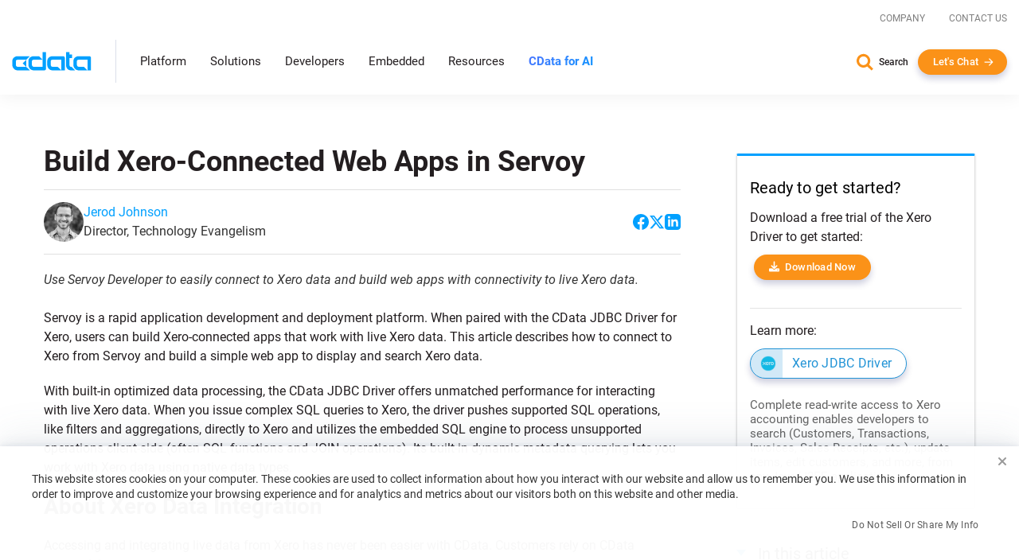

--- FILE ---
content_type: text/html
request_url: https://www.cdata.com/kb/tech/xero-jdbc-servoy.rst
body_size: 21743
content:
<!DOCTYPE html>

<html class="no-js" xmlns="http://www.w3.org/1999/xhtml" lang="en">

<head>
    <title>Build Xero-Connected Web Apps in Servoy</title>
    <meta http-equiv="X-UA-Compatible" content="IE=edge">
    <meta name="keywords"     content="">
    <meta name="description"  content="Use Servoy Developer to easily connect to Xero data and build web apps with connectivity to live Xero data.">
    <meta name="viewport"     content="width=device-width, initial-scale=1">
        <meta name="robots" content="noindex">

    <script src="https://cdn.bizible.com/scripts/bizible.js" async></script>

    <link rel="publisher" href="https://plus.google.com/+cdatasoftware">
    <link rel="icon" href="/favicon.ico?v=2" sizes="any">
    <link rel="icon" href="/icon.svg?v=2" type="image/svg+xml">
    <link rel="apple-touch-icon" href="/apple-touch-icon.png?v=2">
    <link rel="manifest" href="/manifest.webmanifest">

    


<meta property="og:title" content="Build Xero-Connected Web Apps in Servoy">
<meta property="og:headline" content="Build Xero-Connected Web Apps in Servoy">
<meta property="og:description" content="Use Servoy Developer to easily connect to Xero data and build web apps with connectivity to live Xero data.">
<meta property="og:type" content="article">
<meta property="og:url" content="https://www.cdata.com/kb/tech/xero-jdbc-servoy.rst">
  <meta property="og:image" content="https://www.cdata.com/kb/articles/jdbc-url-builder-0.png">
<meta property="og:site_name" content="CData Software">
<meta property="fb:app_id" content="495445000608064">


<meta name="twitter:card" content="summary">
<meta name="twitter:site" content="@cdatasoftware">
<meta name="twitter:creator" content="@cdatasoftware">
<meta name="twitter:title" content="Build Xero-Connected Web Apps in Servoy">
<meta name="twitter:description" content="Use Servoy Developer to easily connect to Xero data and build web apps with connectivity to live Xero data.">
    <meta name="twitter:image" content="https://www.cdata.com/kb/articles/jdbc-url-builder-0.png"/>
<meta name="twitter:domain" content="https://www.cdata.com/">

    <script type="application/ld+json">
    {	"@context" : "https://schema.org",
	    "@type" : "WebSite",
	    "name" : "CData Software",
	    "alternateName" : "CData Software - The Leader In Data Connectivity",
	    "url" : "https://www.cdata.com",
	    "potentialAction": {
         "@type": "SearchAction",
         "target": "https://www.cdata.com/search/?q={search_term_string}",
         "query-input": "required name=search_term_string"
       }
    }
    </script>

    <script>
        /* Run all inine js code after page load completed */
        var $rsbpage = {
            funs: [],
            glightboxFuns: [],
            loadLightbox: false,
            ready: function(inlineFun) {
                $rsbpage.funs.push(inlineFun);
            },
            glightboxReady: function(func) {
                $rsbpage.glightboxFuns.push(func);
            },
            yieldDeadline: 50,
            lastYield: 0,
            tryYield: async function(currentFunc) {
                // maintain timer of deferred tasks and only yield when we have crossed into long-running task territory
                const taskTime = performance.now() - $rsbpage.lastYield;
                if (taskTime > $rsbpage.yieldDeadline) {
                    await yieldToMain();
                    console.log(`long-running task found! yield provided ($rsbpage.tryYield) --> task time: ${taskTime}`);
                    $rsbpage.lastYield = performance.now();
                   
                    console.log(currentFunc);
                }
            },
            run: async function() {
            const length = $rsbpage.funs.length;
            $rsbpage.lastYield = performance.now();
                for(var i = 0; i < length; i++) {
                    var registeredFunction = $rsbpage.funs[i];
                    if(typeof registeredFunction === 'function') {
                        await registeredFunction();
                        await $rsbpage.tryYield(registeredFunction);
                    }
                }

                await $rsbpage.executeDeferredGlightbox();
            },
            executeDeferredGlightbox: async function() {
                if (!$rsbpage.loadLightbox || !$rsbpage.glightboxFuns?.length) {
                    return;
                }

                const glightboxLength = $rsbpage.glightboxFuns.length;
                let lightboxTimer;
                lightboxTimer = setInterval(async function() {
                    await $rsbpage.tryYield();
                    if (window.GLightbox) {
                        clearInterval(lightboxTimer);
                        // lightbox has been loaded, time to execute any deferred code
                        for (var i = 0; i < glightboxLength; i++) {
                            const deferredLightbox = $rsbpage.glightboxFuns[i];
                            if (typeof deferredLightbox === 'function') {
                                await deferredLightbox();
                                await $rsbpage.tryYield();
                            }
                        }
                    }
                }, 35);
            },
        };

        //judge whether the current browser is a zh-cn version.
        var isNotZH_CN = (navigator.language != undefined && "zh-cn" != navigator.language.toLowerCase()) ||  //Chrome
        (navigator.browserLanguage != undefined && "zh-cn" != navigator.browserLanguage.toLowerCase());  //IE
    </script>

    
        <link type='text/css' rel="stylesheet" href="/ui/css/lib/vendor-head.min.css">
    
    
        <link type='text/css' rel="stylesheet" href="/ui/css/optimized/bundle.min.css?011426114352">
        

    
    
    <script src="/ui/js/dist/vendor-head.min.js" defer></script>

    
    <script src="/ui/js/dist/cdata-custom.min.js?121225110958" defer></script>

        
<link rel="stylesheet" type="text/css" href="/ui/js/highslide/highslide.min.css" media="print" onload="this.media='all'">
    <noscript>
        <link rel="stylesheet" type="text/css" href="/ui/js/highslide/highslide.min.css">
    </noscript>
<script src="/ui/js/highslide/highslide.packed.js" defer=""></script>
<script type="module">
        hs.graphicsDir = '/ui/js/highslide/graphics/';
        hs.wrapperClassName = 'wide-border';
        hs.headingOverlay.position = "bottom";
        hs.headingOverlay.width = "100%";
        hs.headingOverlay.opacity = .90;
        hs.headingOverlay.hideOnMouseOut = true;
        hs.headingEval = 'this.thumb.title';
    </script><link type="text/css" rel="stylesheet" href="/ui/css/lib/syntax-highlighter.min.css" media="print" onload="this.media='all'">
<script src='/ui/js/dist/syntax.min.js' defer></script>
    <link type="text/css" rel="stylesheet" href="/kb/articles.css">

    <script>
        // Qualified (ensures we can use qualified JS object even on localhost or environments where Qualified isn't loaded)
        (function(w,q){w['QualifiedObject']=q;w[q]=w[q]||function(){(w[q].q=w[q].q||[]).push(arguments)};})(window,'qualified')
        // End Qualified

        function saveQualifiedData(data) {
            if (location.href.indexOf('.local') > -1) {
                console.log('Saving Qualified form data', data);
            }

            qualified('saveFormData', data);
            qualified('emitFormFill', 'custom');
        }
    </script>

<meta name="cf:country" content="US"><meta name="cf:isEU" content="false"><script data-cfasync="false" nonce="6c1feda5-47fa-4f74-a4ad-22498bf12bfe">try{(function(w,d){!function(j,k,l,m){if(j.zaraz)console.error("zaraz is loaded twice");else{j[l]=j[l]||{};j[l].executed=[];j.zaraz={deferred:[],listeners:[]};j.zaraz._v="5874";j.zaraz._n="6c1feda5-47fa-4f74-a4ad-22498bf12bfe";j.zaraz.q=[];j.zaraz._f=function(n){return async function(){var o=Array.prototype.slice.call(arguments);j.zaraz.q.push({m:n,a:o})}};for(const p of["track","set","debug"])j.zaraz[p]=j.zaraz._f(p);j.zaraz.init=()=>{var q=k.getElementsByTagName(m)[0],r=k.createElement(m),s=k.getElementsByTagName("title")[0];s&&(j[l].t=k.getElementsByTagName("title")[0].text);j[l].x=Math.random();j[l].w=j.screen.width;j[l].h=j.screen.height;j[l].j=j.innerHeight;j[l].e=j.innerWidth;j[l].l=j.location.href;j[l].r=k.referrer;j[l].k=j.screen.colorDepth;j[l].n=k.characterSet;j[l].o=(new Date).getTimezoneOffset();j[l].q=[];for(;j.zaraz.q.length;){const w=j.zaraz.q.shift();j[l].q.push(w)}r.defer=!0;for(const x of[localStorage,sessionStorage])Object.keys(x||{}).filter(z=>z.startsWith("_zaraz_")).forEach(y=>{try{j[l]["z_"+y.slice(7)]=JSON.parse(x.getItem(y))}catch{j[l]["z_"+y.slice(7)]=x.getItem(y)}});r.referrerPolicy="origin";r.src="/cdn-cgi/zaraz/s.js?z="+btoa(encodeURIComponent(JSON.stringify(j[l])));q.parentNode.insertBefore(r,q)};["complete","interactive"].includes(k.readyState)?zaraz.init():j.addEventListener("DOMContentLoaded",zaraz.init)}}(w,d,"zarazData","script");window.zaraz._p=async d$=>new Promise(ea=>{if(d$){d$.e&&d$.e.forEach(eb=>{try{const ec=d.querySelector("script[nonce]"),ed=ec?.nonce||ec?.getAttribute("nonce"),ee=d.createElement("script");ed&&(ee.nonce=ed);ee.innerHTML=eb;ee.onload=()=>{d.head.removeChild(ee)};d.head.appendChild(ee)}catch(ef){console.error(`Error executing script: ${eb}\n`,ef)}});Promise.allSettled((d$.f||[]).map(eg=>fetch(eg[0],eg[1])))}ea()});zaraz._p({"e":["(function(w,d){})(window,document)"]});})(window,document)}catch(e){throw fetch("/cdn-cgi/zaraz/t"),e;};</script></head>

<body onload="$rsbpage.run();" data-home-url="" data-home-abs-url="">


	<div class="site-nav panel-group" id="accordion" role="tablist" aria-multiselectable="false">
		
			<div class="container-fluid">
			
				<div class="row d-flex">
					<div class="top-level-nav">
						<div id="secondary-nav" class="scrolled-up">
							<div class="row d-flex justify-content-end">
								<div class="cols-auto">
									<a href="/company/">Company</a>
								</div>
								<div class="cols-auto">
									<a href="/company/contact.aspx">Contact Us</a>
								</div>
			
							</div>
						</div>
						<a href="/" aria-label="CData home" class="logo-wrapper" >
							<img src="/ui/img/logo.svg" alt="CData Logo" width="100" height="24">
						</a>
						<a id="hamburger" role="navigation">
							<span class="top"></span>
							<span class="middle"></span>
							<span class="bottom"></span>
						</a>
						<div class="nav-items">
							<div class="nav-items-wrapper">
								
								<div class="hidden-md hidden-lg mobile-nav-items">
									<div class="panel panel-default">
										<div class="panel-heading" role="tab" id="platformHeading">
											<a class="panel-title" role="button" data-toggle="collapse" data-parent="#accordion" href="#platformCollapse" aria-expanded="false" aria-controls="platformCollapse">Platform</a>
										</div>
										<div id="platformCollapse" class="panel-collapse collapse" role="tabpanel" aria-labelledby="platformHeading">
											<div class="panel-body" id="platform-panel-body"><div class="second-level" data-item="products">
	<div class="container-fluid">
		<div class="level-two-wrapper tabSections">
            <div>
                <div class="second-level-inner">
                    <div class="second-level-full tabs">
                        <a class='leftCatMain menu-overview menuTab-directLink-desktop' href="/platform/">
                            Platform Overview
                        </a>
						<a class='leftCatMain menu-connectivity menuTab-directLink-desktop' href="/drivers/">
                            Connectivity
                        </a>
                        <a class='leftCatMain menu-data-integration menuTab-directLink-desktop' href="/sync/">
                            Data Integration
                        </a>
                        <a class='leftCatMain menu-embedded-connectivity menuTab-directLink-desktop' href="/embedded/">
                            Embedded
                        </a>
                         <a href='/ai/' class='leftCatMain direct'>
                            <strong>CData Connect AI</strong>
                        </a>
                    </div>
                </div>
            </div>
           <div class="tabSectionPane products products-cat menu-overview-child" style="display: none;">
				<a class="backLink"><i class="fa fa-chevron-left fa-xs"></i> Back</a>
                <div class="second-level-inner">
                    
					<div class="second-level-full products">
						<div class="l2-section overview">
							<span class="l2-overview-title">Platform Overview</span>
							<span>CData's unified platform delivers AI-native connectivity, universal semantic integration, and direct business user access through three integrated pillars.   </span>
							<a href="/platform/" class="ctaGen">Learn more
							</a>
							
						</div>
						<div class="l2-section menuGrid">
							
							<a href="/platform/business-insights/">Business Insights
								<span>Real-time self-service analytics with AI assistance for immediate business access </span>
							</a>
							<a href="/platform/semantic-layer/">Semantic Layer
								<span>Unified semantic understanding with AI harmonization across all integration patterns</span>
							</a>
							<a href="/platform/ai-connectivity/">AI Connectivity
								<span>AI-native connectors with developer tools for real-time data access</span>
							</a>
						</div>
					</div>
                </div>
                <div class="second-level-inner divider">
					
					<div class="second-level-full products">		
						<div class="l2-section highlight">
							
							



<img src="/ui/img/news/foundations-2025.webp" alt="Foundations 2025" class="img-responsive mb-1" >
<div>
    <span class="l2-highlight-title">Foundations 2025</span>
    <span class="highlight-copy">Join data leaders, AI innovators, and CData experts to explore the future of enterprise data infrastructure. Discover how to build AI-ready foundations, deploy intelligent agents, and transform your organization's data strategy. </span>
</div>
<a href="/events/foundations-2025/" class="ctaGen" >Watch now on demand</a>
							
						</div>
					</div>
				</div>
            </div>
			<div class="tabSectionPane products products-cat menu-connectivity-child" style="display: none;">
				<a class="backLink"><i class="fa fa-chevron-left fa-xs"></i> Back</a>
                <div class="second-level-inner">
                    <div class="second-level-full products ">
						
                        <div class="l2-section menuGrid gridTwo">
                            <span class="l2-section-title">For Data Development, Integration & Engineering</span>
                            <a href="/odbc/">ODBC Drivers</a>
                            <a href="/jdbc/">JDBC Drivers</a>
                            <a href="/ado/">ADO.NET Providers</a>
                            <a href="/ssis/">SSIS Tasks & Components</a>
                            <a href="/python/">Python Connectors</a>
                        </div>
                
                        <div class="l2-section menuGrid">
                            <span class="l2-section-title">For Business Intelligence & Data Analysis</span>
                            <a href="/tableau/">Tableau Connectors</a>
                            <a href="/ai/spreadsheets/">Spreadsheets Connectivity</a>
                            <a href="/powerbi/">Power BI Connectors</a>
                
                        </div>
                
                        <div class="l2-section menuGrid">
                            <span class="l2-section-title">For API Developers</span>
                            <a href="/apiserver/">CData API Server
                            </a>
                
                        </div>
                    </div>
                    
                </div>
				

                <div class="second-level-inner divider">
					<div class="second-level-full products">		
						<div class="l2-section menuGrid gridTwo">
							<span class="l2-section-title">Most Popular Sources</span>
							<a href="/drivers/snowflake/" class="menuSourceIcon"><i class="snowflake"></i>Snowflake</a>
							<a href="/drivers/databricks/" class="menuSourceIcon"><i class="databricks"></i>Databricks</a>
							<a href="/drivers/salesforce/" class="menuSourceIcon"><i class="salesforce"></i>Salesforce</a>
							<a href="/drivers/workday/" class="menuSourceIcon"><i class="workday"></i>Workday</a>
							<a href="/drivers/bigquery/" class="menuSourceIcon"><i class="bigquery"></i>Google BigQuery</a>
							<a href="/drivers/dataverse/" class="menuSourceIcon"><i class="dataverse"></i>Dataverse </a>
							<a href="/drivers/dynamics365/" class="menuSourceIcon"><i class="dynamics365"></i>MS Dynamics 365 </a>
							<a href="/drivers/odata/" class="menuSourceIcon"><i class="odata"></i>OData </a>
							<a href="/drivers/mongodb/" class="menuSourceIcon"><i class="mongodb"></i>MongoDB </a>
							<a href="/drivers/sap/" class="menuSourceIcon"><i class="sap"></i>SAP</a>
							<a href="/drivers/netsuite/" class="menuSourceIcon"><i class="netsuite"></i>NetSuite</a>
							<a href="/drivers/smartsheet/" class="menuSourceIcon"><i class="smartsheet"></i>Smartsheet </a>
							<a href="/drivers/jira/" class="menuSourceIcon"><i class="jira"></i>Atlassian Jira </a>
							<a href="/drivers/sharepoint/" class="menuSourceIcon"><i class="sharepoint"></i>MS SharePoint </a>
							<a href="/drivers/intacct/" class="menuSourceIcon"><i class="sageintacct"></i>Sage Intacct </a>
							
							<a href="/drivers/" class="ctaGen">View all
							</a>
						</div>
					</div>
					
				</div>
            </div>
			<div class="tabSectionPane products products-cat menu-data-integration-child" style="display: none;">
				<a class="backLink"><i class="fa fa-chevron-left fa-xs"></i> Back</a>
                <div class="second-level-inner">
                    
                    <div class="second-level-full products">
						<div class="l2-section overview">
							<span class="l2-overview-title">Data Integration Overview</span>
							<span>CData's data integration solutions provide flexible deployment options across data movement and live connectivity through Sync, Arc, Connect AI, and Virtuality. </span>
							<a href="/sync/" class="ctaGen">Learn more
							</a>
							
						</div>
						<div class="l2-section menuGrid gridTwo">
							<span class="l2-section-title">Data Movement</span>
							<a href="/sync/">ETL/ELT/Reverse ETL
								<span>CData Sync</span>
							</a>
							<a href="https://arc.cdata.com/" target="_blank">EDI & MFT
								<span>CData Arc</span>
							</a>
						</div>

						<div class="l2-section menuGrid gridTwo">
							<span class="l2-section-title">Live Connectivity</span>
							<a href="/ai/">Managed MCP Platform
								<span>CData Connect AI</span>
							</a>
							<a href="/virtuality/">Enterprise Semantic Layer
								<span>CData Virtuality</span>
							</a>
						</div>
					</div>
					
                </div>
                <div class="second-level-inner divider">
					
					<div class="second-level-full products">		
						<div class="l2-section highlight">



<img src="/ui/img/news/gartner-mq-2025.webp" alt="Gartner Magic Quadrant" class="img-responsive mb-1" >
<div>
    <span class="l2-highlight-title">Gartner Magic Quadrant</span>
    <span class="highlight-copy">CData's inclusion in the 2025 report underscores the growing recognition of our innovative solutions and our ability to address the evolving demands of modern data integration. </span>
</div>
<a href="/lp/gartner-magic-quadrant-data-integration-2025/" class="ctaGen" >Get the report</a>
							
							
						</div>
					</div>
					
				</div>
            </div>
			<div class="tabSectionPane products products-cat menu-embedded-connectivity-child" style="display: none;">
				<a class="backLink"><i class="fa fa-chevron-left fa-xs"></i> Back</a>
                <div class="second-level-inner">
                    
					<div class="second-level-full products">
						<div class="l2-section overview">
							<span class="l2-overview-title">Embedded Overview</span>
							<span>Power your products with CData Embedded data connectivity for software providers, giving users direct access to their third-party data sources.   </span>
							<a href="/embedded/" class="ctaGen">Learn more
							</a>
							
						</div>
						<div class="l2-section menuGrid">
							
							<a href="/embedded/connectors/">Embedded Connectors
								<span>Data connectors embedded in software offerings</span>
							</a>
							<a href="/embedded/cloud/">Embedded Cloud
								<span>Cloud-hosted connectivity service white-labeled in software offerings</span>
							</a>
							
							<a href="/embedded/ai/">Embedded Cloud for AI
								<span>Live third-party data connectivity to AI features in software offerings</span>
							</a>
						</div>
					</div>
                </div>
                <div class="second-level-inner divider">
					
					<div class="second-level-full products">		
						<div class="l2-section highlight">



<img src="/ui/img/news/cdata_palantir_pr.webp" alt="Palantir Expands CData Partnership" class="img-responsive mb-1" >
<div>
    <span class="l2-highlight-title">Palantir Expands CData Partnership</span>
    <span class="highlight-copy">Palantir Technologies has expanded its relationship with CData's Embedded business unit to enhance data connectivity in Palantir Foundry, enabling users to connect to hundreds of data sources through CData's embedded connectors. </span>
</div>
<a href="/company/press/cdata-announces-extended-relationship-with-palantir/" class="ctaGen" >Read more</a>
							
						</div>
					</div>
				</div>
            </div>
			
			
		</div>
	</div>
</div>
											</div>
										</div>
									</div>
									<div class="panel panel-default">
										<div class="panel-heading" role="tab" id="solutionsHeading">
											<a class="panel-title" role="button" data-toggle="collapse" data-parent="#accordion" href="#solutionsCollapse" aria-expanded="false" aria-controls="solutionsCollapse">Solutions</a>
										</div>
										<div id="solutionsCollapse" class="panel-collapse collapse" role="tabpanel" aria-labelledby="solutionsHeading">
											<div class="panel-body" id="solutions-panel-body"><div class="second-level" data-item="solutions">
 <div class="container-fluid">
  <div class="level-two-wrapper tabSections">
   <div>
    <div class="second-level-inner">
     <div class="second-level-full tabs">
      <a class='leftCatMain menu-data-platform'>
        By AI & Data Platform
       </a>
      <a class='leftCatMain menu-use-case'>
        By Use Case & Department
       </a> 
      
       
       
        <a class='leftCatMain menu-customers'>         
        Customers
       </a>
       
     </div>
     
    </div>
   </div>

   <div class="tabSectionPane solutions-cat menu-use-case-child" style="display: none;">
    <a class="backLink"><i class="fa fa-chevron-left fa-xs"></i> Back</a>
    <div class="second-level-inner">
  
     <div class="second-level-full">
      <div class="row d-flex">
        <div class="cols-6-sm">
          <div class="l2-section menuGrid">
           <span class="l2-section-title">Use Cases</span>
           <a href="/solutions/connectivity/">Data Connectivity</a>
           <a href="/solutions/bi/">BI & Analytics</a>
           <a href="/solutions/dv/">Enterprise Integration</a>
           <a href="/solutions/workday/">Workday Integration</a>
           <a href="/solutions/salesforce/">Salesforce Integration</a>
           
           
           
           <a href="/platform/data-mesh/">Data Mesh </a>
          </div>
        </div>

        <div class="cols-6-sm">
          <div class="l2-section menuGrid">
            <span class="l2-section-title">Departments</span>
            <a href="/solutions/martech/">Marketing</a>
            <a href="/solutions/salesops/">Sales</a>
            <a href="/solutions/accounting/">Finance & Accounting</a>
          </div>
        </div>
      </div>
     </div>
    </div>
    <div class="second-level-inner divider">
      <div class="second-level-full">  
      <div class="l2-section highlight">
       



<img src="/ui/img/news/vibe-querying.webp" alt="Vibe Query" class="img-responsive mb-1" >
<div>
    <span class="l2-highlight-title">Vibe Query</span>
    <span class="highlight-copy">Sign up for our limited series covering useful prompts, tips, and future CData MCP Server release that will make Claude your undisputed work bestie. </span>
</div>
<a href="/ai/vibe-query/" class="ctaGen" >Learn more</a>
       
      </div>
     </div> 
    </div>
   </div>

   <div class="tabSectionPane solutions-cat menu-data-platform-child" style="display: none;">
    <a class="backLink"><i class="fa fa-chevron-left fa-xs"></i> Back</a>
    <div class="second-level-inner">
  
     <div class="second-level-full">
      <div class="row d-flex">
         <div class="cols-6-sm">
          <div class="l2-section menuGrid">
        <span class="l2-section-title">AI</span>
        <a href="/ai/integrations/anthropic/" class="menuSourceIcon"><i class="anthropic"></i>Anthropic</a>
        <a href="/ai/integrations/databricks/" class="menuSourceIcon"><i class="databricks"></i>Databricks Agent Bricks</a>
        <a href="/ai/integrations/google/" class="menuSourceIcon"><i class="google"></i>Google</a>
        <a href="/ai/integrations/microsoft/" class="menuSourceIcon"><i class="microsoft"></i>Microsoft</a>
        <a href="/ai/integrations/n8n/" class="menuSourceIcon"><i class="n8n"></i>n8n</a>
        <a href="/ai/integrations/openai/" class="menuSourceIcon"><i class="openai"></i>OpenAI</a>
      </div>
         </div>
          <div class="cols-6-sm">
            <div class="l2-section menuGrid">
        <span class="l2-section-title">Data Platforms</span>
        <a href="/solutions/microsoft-fabric-integration/" class="menuSourceIcon"><i class="fabric"></i>Microsoft Fabric</a>
        <a href="/solutions/snowflake/" class="menuSourceIcon"><i class="snowflake"></i>Snowflake</a>
        <a href="/solutions/aws/" class="menuSourceIcon"><i class="aws"></i>AWS</a>
        <a href="/solutions/databricks/" class="menuSourceIcon"><i class="databricks"></i>Databricks</a>
        
      </div>
          </div>
        </div>

      
      

      
     </div>
    </div>
    <div class="second-level-inner divider">
     <div class="second-level-full">  
      <div class="l2-section highlight">



<img src="/ui/img/news/cdata_microsoft_pr.webp" alt="CData Collaborates with Microsoft" class="img-responsive mb-1" >
<div>
    <span class="l2-highlight-title">CData Collaborates with Microsoft</span>
    <span class="highlight-copy">CData's Connect AI platform brings MCP connectivity to Microsoft Copilot Studio and Microsoft Agent 365. </span>
</div>
<a href="/company/press/cdata-microsoft-enterprise-ai-agents-mcp-integration/" class="ctaGen" >Read more</a>
       
      </div>
     </div> 
    </div>
   </div>

   

   
   <div class="tabSectionPane oneCol solutions-cat menu-customers-child" style="display: none;">
    <a class="backLink"><i class="fa fa-chevron-left fa-xs"></i> Back</a>
    <div class="second-level-inner">
  
     <div class="second-level-full">
      
      <div class="l2-section menuGrid gridTwo">
       
       <span class="l2-section-title">Featured Case Studies</span>
							<a href="/case-study/gsk/" class="menuCaseIcon"><i class="gsk"></i>GSK</a>
							<a href="/case-study/uipath/" class="menuCaseIcon"><i class="uipath"></i>UiPath</a>
							<a href="/case-study/partnerre/" class="menuCaseIcon"><i class="partnerre"></i>PartnerRe</a>
							<a href="/case-study/scorpion/" class="menuCaseIcon"><i class="scorpion"></i>Scorpion</a>
							<a href="/case-study/holiday-inn-club/" class="menuCaseIcon"><i class="holidayinn"></i>Holiday Inn Club Vacations</a>
							<a href="/case-study/santa-clara-university/" class="menuCaseIcon"><i class="santaclara"></i>Santa Clara University </a>
							<a href="/case-study/officedepot/" class="menuCaseIcon"><i class="officedepot"></i>Office Depot </a>
							<a href="/case-study/nintex/" class="menuCaseIcon"><i class="nintex"></i>Nintex </a>
							<a href="/case-study/ellie-ai/" class="menuCaseIcon"><i class="ellieai"></i>Ellie.ai </a>
							<a href="/case-study/commando/" class="menuCaseIcon"><i class="commando"></i>Commando</a>
							
							
							<a href="/case-study/" class="ctaGen">View all</a>
      </div>

      
     </div>
    </div>
    <div class="second-level-inner">
     
    </div>
   </div>
   
   
  </div>
 </div>
</div>
											</div>
										</div>
									</div>
									
									<div class="panel panel-default">
										<div class="panel-heading" role="tab" id="developersHeading">
											<a class="panel-title" role="button" data-toggle="collapse" data-parent="#accordion" href="#developersCollapse" aria-expanded="false" aria-controls="developersCollapse">Developers</a>
										</div>
										<div id="developersCollapse" class="panel-collapse collapse" role="tabpanel" aria-labelledby="developersHeading">
											<div class="panel-body" id="developers-panel-body"><div class="second-level" data-item="developers">
	<div class="container-fluid">
		<div class="row d-flex h-100">
			

			<div class="cols-8-lg">
				<div class="second-level-inner">
		
					<div class="second-level-full">
						<div class="l2-section overview nonTab">
							<span class="l2-overview-title">Developer Center</span>
							<span>Access comprehensive tools, SDKs, and resources to integrate CData connectivity solutions into your applications with enterprise-grade data drivers and APIs.  </span>
							<a href="/developers/" class="ctaGen">Learn more
							</a>
							
						</div>
						<div class="l2-section menuGrid gridTwo nonTab">
							
							<a href="/developers/ai/">AI / MCP
								<span>Build with fully-managed MCP servers to connect AI tools with your data.</span>
							</a>
							<a href="/developers/dot-net/">.NET
								<span>Use standard ADO.NET Providers to build connected .NET apps</span>
							</a>
							<a href="/developers/python/">Python
								<span>Use DB-API modules to work with data in Python</span>
							</a>
							<a href="/developers/java/">Java
								<span>Use standard JDBC Drivers to build connected Java apps</span>
							</a>
							<a href="/developers/sql/">SQL
								<span>Use standard SQL to integrate data with SQL Server</span>
							</a>
						</div>

						
					</div>
					
                    
				</div>
			</div>
			<div class="cols-4-lg">
				<div class="second-level-inner divider">
					<div class="second-level-full">		
						<div class="l2-section highlight nonTab">



<img src="/ui/img/news/cdata-community.webp" alt="CData Community Empowers Developers" class="img-responsive mb-1" >
<div>
    <span class="l2-highlight-title">CData Community Empowers Developers</span>
    <span class="highlight-copy">CData's developer community connects thousands of data professionals who share solutions, best practices, and expertise for integrating enterprise data sources through collaborative forums and comprehensive resources. </span>
</div>
<a href="https://community.cdata.com/" class="ctaGen" target=_blank>Join the community</a>
							
						</div>
					</div>
					
					
                    
				</div>
			</div>
		</div>
	</div>
</div>
											</div>
										</div>
									</div>
									<div class="panel panel-default">
										<div class="panel-heading" >
											<a class="panel-title" href="/embedded/">Embedded</a>
										</div>
										
									</div> 
									<div class="panel panel-default">
										<div class="panel-heading" role="tab" id="resourcesHeading">
											<a class="panel-title" role="button" data-toggle="collapse" data-parent="#accordion" href="#resourcesCollapse" aria-expanded="false" aria-controls="resourcesCollapse">Resources</a>
										</div>
										<div id="resourcesCollapse" class="panel-collapse collapse" role="tabpanel" aria-labelledby="resourcesHeading">
											<div class="panel-body" id="resources-panel-body"><div class="second-level" data-item="resources">
	<div class="container-fluid">
		<div class="row d-flex h-100">
			

			<div class="cols-8-lg">
				<div class="second-level-inner">
		
					<div class="second-level-full">
                        <div class="row d-flex">
                            <div class="cols-4-md cols-6-sm">
                                <div class="l2-section menuGrid nonTab">
                                    <span class="l2-section-title">Explore</span>
                                    <a href="/blog/">Blog
                                    </a>
                                    <a href="/resources/#analyst-reports">Analyst Reports
                                    </a>
                                    <a href="/resources/">Content Hub
                                    </a>
                                
                                </div>
                            </div>
                            <div class="cols-4-md cols-6-sm">
                                <div class="l2-section menuGrid nonTab">
                                    <span class="l2-section-title">Engage</span>
                                    <a href="https://community.cdata.com/?utm_source=cdata&utm_medium=referral" target="_blank">Community
                                    </a>
                                    <a href="/events/">Events
                                    </a>
                                    <a href="/company/newsroom/">Newsroom
                                    </a>
                                    <a href="/events/foundations-2025/">Foundations Conference
                                    </a>
                                
                                </div>
                            </div>
                            <div class="cols-4-md cols-6-sm">
                                <div class="l2-section menuGrid nonTab">
                                    <span class="l2-section-title">Support & Services</span>
                                    <a href="/support/">Support Center
                                    </a>
                                    <a href="/kb/">Knowledge Base
                                    </a>
                                    <a href="/kb/help/">Product Documentation
                                    </a>
                                    <a href="/subscriptions/manage/login.aspx">Subscription Manager
                                    </a>
                                
                                </div>
                            </div>
                        </div>
						
						

						
					</div>
					
                    
				</div>
			</div>
			<div class="cols-4-lg">
				<div class="second-level-inner divider">
					<div class="second-level-full">		
						<div class="l2-section highlight nonTab">



<img src="/ui/img/news/foundations-2025.webp" alt="Foundations 2025" class="img-responsive mb-1" style=display:none>
<div>
    <span class="l2-highlight-title">Foundations 2025</span>
    <span class="highlight-copy">Join data leaders, AI innovators, and CData experts to explore the future of enterprise data infrastructure. Discover how to build AI-ready foundations, deploy intelligent agents, and transform your organization's data strategy. </span>
</div>
<a href="/events/foundations-2025/" class="ctaGen" >Watch now on demand</a>
							
						</div>
					</div>
					
					
                    
				</div>
			</div>
		</div>
	</div>
</div>
											</div>
										</div>
									</div>
									 <div class="panel panel-default">
										<div class="panel-heading" >
											<a class="panel-title gradient-txt-fill" href="/ai/"><strong>CData for AI</strong></a>
										</div>
										
									</div> 
								</div>
								
								<ul class="top-level hidden-xs hidden-sm">
									<li><a data-item="products" class="has-children">Platform</a></li>
									<li><a data-item="solutions" class="has-children">Solutions</a></li>
									<li><a data-item="developers" class="has-children">Developers</a></li>
									<li><a class="no-children" href="/embedded/">Embedded</a></li> 
									<li><a data-item="resources" class="has-children">Resources</a></li>
									 <li><a class="no-children gradient-txt-fill" href="/ai/"> <strong>CData for AI</strong></a></li>  
									 
								</ul>
							</div>
						</div>
						<div class="contact-info show-for-mobile">
							<a href="/search/" class="search">Search</a>
							<button onclick="return openChat();" class="btn arrow me-0 white-arrow text-transform-none no-margin-x">Let's Chat</button>
						</div>
					</div>
				</div>
			</div>
		
		
		<div class="level-2-nav hidden-xs hidden-sm" id="level-2-nav"><div class="second-level" data-item="products">
	<div class="container-fluid">
		<div class="level-two-wrapper tabSections">
            <div>
                <div class="second-level-inner">
                    <div class="second-level-full tabs">
                        <a class='leftCatMain menu-overview menuTab-directLink-desktop' href="/platform/">
                            Platform Overview
                        </a>
						<a class='leftCatMain menu-connectivity menuTab-directLink-desktop' href="/drivers/">
                            Connectivity
                        </a>
                        <a class='leftCatMain menu-data-integration menuTab-directLink-desktop' href="/sync/">
                            Data Integration
                        </a>
                        <a class='leftCatMain menu-embedded-connectivity menuTab-directLink-desktop' href="/embedded/">
                            Embedded
                        </a>
                         <a href='/ai/' class='leftCatMain direct'>
                            <strong>CData Connect AI</strong>
                        </a>
                    </div>
                </div>
            </div>
           <div class="tabSectionPane products products-cat menu-overview-child" style="display: none;">
				<a class="backLink"><i class="fa fa-chevron-left fa-xs"></i> Back</a>
                <div class="second-level-inner">
                    
					<div class="second-level-full products">
						<div class="l2-section overview">
							<span class="l2-overview-title">Platform Overview</span>
							<span>CData's unified platform delivers AI-native connectivity, universal semantic integration, and direct business user access through three integrated pillars.   </span>
							<a href="/platform/" class="ctaGen">Learn more
							</a>
							
						</div>
						<div class="l2-section menuGrid">
							
							<a href="/platform/business-insights/">Business Insights
								<span>Real-time self-service analytics with AI assistance for immediate business access </span>
							</a>
							<a href="/platform/semantic-layer/">Semantic Layer
								<span>Unified semantic understanding with AI harmonization across all integration patterns</span>
							</a>
							<a href="/platform/ai-connectivity/">AI Connectivity
								<span>AI-native connectors with developer tools for real-time data access</span>
							</a>
						</div>
					</div>
                </div>
                <div class="second-level-inner divider">
					
					<div class="second-level-full products">		
						<div class="l2-section highlight">
							
							



<img src="/ui/img/news/foundations-2025.webp" alt="Foundations 2025" class="img-responsive mb-1" >
<div>
    <span class="l2-highlight-title">Foundations 2025</span>
    <span class="highlight-copy">Join data leaders, AI innovators, and CData experts to explore the future of enterprise data infrastructure. Discover how to build AI-ready foundations, deploy intelligent agents, and transform your organization's data strategy. </span>
</div>
<a href="/events/foundations-2025/" class="ctaGen" >Watch now on demand</a>
							
						</div>
					</div>
				</div>
            </div>
			<div class="tabSectionPane products products-cat menu-connectivity-child" style="display: none;">
				<a class="backLink"><i class="fa fa-chevron-left fa-xs"></i> Back</a>
                <div class="second-level-inner">
                    <div class="second-level-full products ">
						
                        <div class="l2-section menuGrid gridTwo">
                            <span class="l2-section-title">For Data Development, Integration & Engineering</span>
                            <a href="/odbc/">ODBC Drivers</a>
                            <a href="/jdbc/">JDBC Drivers</a>
                            <a href="/ado/">ADO.NET Providers</a>
                            <a href="/ssis/">SSIS Tasks & Components</a>
                            <a href="/python/">Python Connectors</a>
                        </div>
                
                        <div class="l2-section menuGrid">
                            <span class="l2-section-title">For Business Intelligence & Data Analysis</span>
                            <a href="/tableau/">Tableau Connectors</a>
                            <a href="/ai/spreadsheets/">Spreadsheets Connectivity</a>
                            <a href="/powerbi/">Power BI Connectors</a>
                
                        </div>
                
                        <div class="l2-section menuGrid">
                            <span class="l2-section-title">For API Developers</span>
                            <a href="/apiserver/">CData API Server
                            </a>
                
                        </div>
                    </div>
                    
                </div>
				

                <div class="second-level-inner divider">
					<div class="second-level-full products">		
						<div class="l2-section menuGrid gridTwo">
							<span class="l2-section-title">Most Popular Sources</span>
							<a href="/drivers/snowflake/" class="menuSourceIcon"><i class="snowflake"></i>Snowflake</a>
							<a href="/drivers/databricks/" class="menuSourceIcon"><i class="databricks"></i>Databricks</a>
							<a href="/drivers/salesforce/" class="menuSourceIcon"><i class="salesforce"></i>Salesforce</a>
							<a href="/drivers/workday/" class="menuSourceIcon"><i class="workday"></i>Workday</a>
							<a href="/drivers/bigquery/" class="menuSourceIcon"><i class="bigquery"></i>Google BigQuery</a>
							<a href="/drivers/dataverse/" class="menuSourceIcon"><i class="dataverse"></i>Dataverse </a>
							<a href="/drivers/dynamics365/" class="menuSourceIcon"><i class="dynamics365"></i>MS Dynamics 365 </a>
							<a href="/drivers/odata/" class="menuSourceIcon"><i class="odata"></i>OData </a>
							<a href="/drivers/mongodb/" class="menuSourceIcon"><i class="mongodb"></i>MongoDB </a>
							<a href="/drivers/sap/" class="menuSourceIcon"><i class="sap"></i>SAP</a>
							<a href="/drivers/netsuite/" class="menuSourceIcon"><i class="netsuite"></i>NetSuite</a>
							<a href="/drivers/smartsheet/" class="menuSourceIcon"><i class="smartsheet"></i>Smartsheet </a>
							<a href="/drivers/jira/" class="menuSourceIcon"><i class="jira"></i>Atlassian Jira </a>
							<a href="/drivers/sharepoint/" class="menuSourceIcon"><i class="sharepoint"></i>MS SharePoint </a>
							<a href="/drivers/intacct/" class="menuSourceIcon"><i class="sageintacct"></i>Sage Intacct </a>
							
							<a href="/drivers/" class="ctaGen">View all
							</a>
						</div>
					</div>
					
				</div>
            </div>
			<div class="tabSectionPane products products-cat menu-data-integration-child" style="display: none;">
				<a class="backLink"><i class="fa fa-chevron-left fa-xs"></i> Back</a>
                <div class="second-level-inner">
                    
                    <div class="second-level-full products">
						<div class="l2-section overview">
							<span class="l2-overview-title">Data Integration Overview</span>
							<span>CData's data integration solutions provide flexible deployment options across data movement and live connectivity through Sync, Arc, Connect AI, and Virtuality. </span>
							<a href="/sync/" class="ctaGen">Learn more
							</a>
							
						</div>
						<div class="l2-section menuGrid gridTwo">
							<span class="l2-section-title">Data Movement</span>
							<a href="/sync/">ETL/ELT/Reverse ETL
								<span>CData Sync</span>
							</a>
							<a href="https://arc.cdata.com/" target="_blank">EDI & MFT
								<span>CData Arc</span>
							</a>
						</div>

						<div class="l2-section menuGrid gridTwo">
							<span class="l2-section-title">Live Connectivity</span>
							<a href="/ai/">Managed MCP Platform
								<span>CData Connect AI</span>
							</a>
							<a href="/virtuality/">Enterprise Semantic Layer
								<span>CData Virtuality</span>
							</a>
						</div>
					</div>
					
                </div>
                <div class="second-level-inner divider">
					
					<div class="second-level-full products">		
						<div class="l2-section highlight">



<img src="/ui/img/news/gartner-mq-2025.webp" alt="Gartner Magic Quadrant" class="img-responsive mb-1" >
<div>
    <span class="l2-highlight-title">Gartner Magic Quadrant</span>
    <span class="highlight-copy">CData's inclusion in the 2025 report underscores the growing recognition of our innovative solutions and our ability to address the evolving demands of modern data integration. </span>
</div>
<a href="/lp/gartner-magic-quadrant-data-integration-2025/" class="ctaGen" >Get the report</a>
							
							
						</div>
					</div>
					
				</div>
            </div>
			<div class="tabSectionPane products products-cat menu-embedded-connectivity-child" style="display: none;">
				<a class="backLink"><i class="fa fa-chevron-left fa-xs"></i> Back</a>
                <div class="second-level-inner">
                    
					<div class="second-level-full products">
						<div class="l2-section overview">
							<span class="l2-overview-title">Embedded Overview</span>
							<span>Power your products with CData Embedded data connectivity for software providers, giving users direct access to their third-party data sources.   </span>
							<a href="/embedded/" class="ctaGen">Learn more
							</a>
							
						</div>
						<div class="l2-section menuGrid">
							
							<a href="/embedded/connectors/">Embedded Connectors
								<span>Data connectors embedded in software offerings</span>
							</a>
							<a href="/embedded/cloud/">Embedded Cloud
								<span>Cloud-hosted connectivity service white-labeled in software offerings</span>
							</a>
							
							<a href="/embedded/ai/">Embedded Cloud for AI
								<span>Live third-party data connectivity to AI features in software offerings</span>
							</a>
						</div>
					</div>
                </div>
                <div class="second-level-inner divider">
					
					<div class="second-level-full products">		
						<div class="l2-section highlight">



<img src="/ui/img/news/cdata_palantir_pr.webp" alt="Palantir Expands CData Partnership" class="img-responsive mb-1" >
<div>
    <span class="l2-highlight-title">Palantir Expands CData Partnership</span>
    <span class="highlight-copy">Palantir Technologies has expanded its relationship with CData's Embedded business unit to enhance data connectivity in Palantir Foundry, enabling users to connect to hundreds of data sources through CData's embedded connectors. </span>
</div>
<a href="/company/press/cdata-announces-extended-relationship-with-palantir/" class="ctaGen" >Read more</a>
							
						</div>
					</div>
				</div>
            </div>
			
			
		</div>
	</div>
</div><div class="second-level" data-item="solutions">
 <div class="container-fluid">
  <div class="level-two-wrapper tabSections">
   <div>
    <div class="second-level-inner">
     <div class="second-level-full tabs">
      <a class='leftCatMain menu-data-platform'>
        By AI & Data Platform
       </a>
      <a class='leftCatMain menu-use-case'>
        By Use Case & Department
       </a> 
      
       
       
        <a class='leftCatMain menu-customers'>         
        Customers
       </a>
       
     </div>
     
    </div>
   </div>

   <div class="tabSectionPane solutions-cat menu-use-case-child" style="display: none;">
    <a class="backLink"><i class="fa fa-chevron-left fa-xs"></i> Back</a>
    <div class="second-level-inner">
  
     <div class="second-level-full">
      <div class="row d-flex">
        <div class="cols-6-sm">
          <div class="l2-section menuGrid">
           <span class="l2-section-title">Use Cases</span>
           <a href="/solutions/connectivity/">Data Connectivity</a>
           <a href="/solutions/bi/">BI & Analytics</a>
           <a href="/solutions/dv/">Enterprise Integration</a>
           <a href="/solutions/workday/">Workday Integration</a>
           <a href="/solutions/salesforce/">Salesforce Integration</a>
           
           
           
           <a href="/platform/data-mesh/">Data Mesh </a>
          </div>
        </div>

        <div class="cols-6-sm">
          <div class="l2-section menuGrid">
            <span class="l2-section-title">Departments</span>
            <a href="/solutions/martech/">Marketing</a>
            <a href="/solutions/salesops/">Sales</a>
            <a href="/solutions/accounting/">Finance & Accounting</a>
          </div>
        </div>
      </div>
     </div>
    </div>
    <div class="second-level-inner divider">
      <div class="second-level-full">  
      <div class="l2-section highlight">
       



<img src="/ui/img/news/vibe-querying.webp" alt="Vibe Query" class="img-responsive mb-1" >
<div>
    <span class="l2-highlight-title">Vibe Query</span>
    <span class="highlight-copy">Sign up for our limited series covering useful prompts, tips, and future CData MCP Server release that will make Claude your undisputed work bestie. </span>
</div>
<a href="/ai/vibe-query/" class="ctaGen" >Learn more</a>
       
      </div>
     </div> 
    </div>
   </div>

   <div class="tabSectionPane solutions-cat menu-data-platform-child" style="display: none;">
    <a class="backLink"><i class="fa fa-chevron-left fa-xs"></i> Back</a>
    <div class="second-level-inner">
  
     <div class="second-level-full">
      <div class="row d-flex">
         <div class="cols-6-sm">
          <div class="l2-section menuGrid">
        <span class="l2-section-title">AI</span>
        <a href="/ai/integrations/anthropic/" class="menuSourceIcon"><i class="anthropic"></i>Anthropic</a>
        <a href="/ai/integrations/databricks/" class="menuSourceIcon"><i class="databricks"></i>Databricks Agent Bricks</a>
        <a href="/ai/integrations/google/" class="menuSourceIcon"><i class="google"></i>Google</a>
        <a href="/ai/integrations/microsoft/" class="menuSourceIcon"><i class="microsoft"></i>Microsoft</a>
        <a href="/ai/integrations/n8n/" class="menuSourceIcon"><i class="n8n"></i>n8n</a>
        <a href="/ai/integrations/openai/" class="menuSourceIcon"><i class="openai"></i>OpenAI</a>
      </div>
         </div>
          <div class="cols-6-sm">
            <div class="l2-section menuGrid">
        <span class="l2-section-title">Data Platforms</span>
        <a href="/solutions/microsoft-fabric-integration/" class="menuSourceIcon"><i class="fabric"></i>Microsoft Fabric</a>
        <a href="/solutions/snowflake/" class="menuSourceIcon"><i class="snowflake"></i>Snowflake</a>
        <a href="/solutions/aws/" class="menuSourceIcon"><i class="aws"></i>AWS</a>
        <a href="/solutions/databricks/" class="menuSourceIcon"><i class="databricks"></i>Databricks</a>
        
      </div>
          </div>
        </div>

      
      

      
     </div>
    </div>
    <div class="second-level-inner divider">
     <div class="second-level-full">  
      <div class="l2-section highlight">



<img src="/ui/img/news/cdata_microsoft_pr.webp" alt="CData Collaborates with Microsoft" class="img-responsive mb-1" >
<div>
    <span class="l2-highlight-title">CData Collaborates with Microsoft</span>
    <span class="highlight-copy">CData's Connect AI platform brings MCP connectivity to Microsoft Copilot Studio and Microsoft Agent 365. </span>
</div>
<a href="/company/press/cdata-microsoft-enterprise-ai-agents-mcp-integration/" class="ctaGen" >Read more</a>
       
      </div>
     </div> 
    </div>
   </div>

   

   
   <div class="tabSectionPane oneCol solutions-cat menu-customers-child" style="display: none;">
    <a class="backLink"><i class="fa fa-chevron-left fa-xs"></i> Back</a>
    <div class="second-level-inner">
  
     <div class="second-level-full">
      
      <div class="l2-section menuGrid gridTwo">
       
       <span class="l2-section-title">Featured Case Studies</span>
							<a href="/case-study/gsk/" class="menuCaseIcon"><i class="gsk"></i>GSK</a>
							<a href="/case-study/uipath/" class="menuCaseIcon"><i class="uipath"></i>UiPath</a>
							<a href="/case-study/partnerre/" class="menuCaseIcon"><i class="partnerre"></i>PartnerRe</a>
							<a href="/case-study/scorpion/" class="menuCaseIcon"><i class="scorpion"></i>Scorpion</a>
							<a href="/case-study/holiday-inn-club/" class="menuCaseIcon"><i class="holidayinn"></i>Holiday Inn Club Vacations</a>
							<a href="/case-study/santa-clara-university/" class="menuCaseIcon"><i class="santaclara"></i>Santa Clara University </a>
							<a href="/case-study/officedepot/" class="menuCaseIcon"><i class="officedepot"></i>Office Depot </a>
							<a href="/case-study/nintex/" class="menuCaseIcon"><i class="nintex"></i>Nintex </a>
							<a href="/case-study/ellie-ai/" class="menuCaseIcon"><i class="ellieai"></i>Ellie.ai </a>
							<a href="/case-study/commando/" class="menuCaseIcon"><i class="commando"></i>Commando</a>
							
							
							<a href="/case-study/" class="ctaGen">View all</a>
      </div>

      
     </div>
    </div>
    <div class="second-level-inner">
     
    </div>
   </div>
   
   
  </div>
 </div>
</div><div class="second-level" data-item="developers">
	<div class="container-fluid">
		<div class="row d-flex h-100">
			

			<div class="cols-8-lg">
				<div class="second-level-inner">
		
					<div class="second-level-full">
						<div class="l2-section overview nonTab">
							<span class="l2-overview-title">Developer Center</span>
							<span>Access comprehensive tools, SDKs, and resources to integrate CData connectivity solutions into your applications with enterprise-grade data drivers and APIs.  </span>
							<a href="/developers/" class="ctaGen">Learn more
							</a>
							
						</div>
						<div class="l2-section menuGrid gridTwo nonTab">
							
							<a href="/developers/ai/">AI / MCP
								<span>Build with fully-managed MCP servers to connect AI tools with your data.</span>
							</a>
							<a href="/developers/dot-net/">.NET
								<span>Use standard ADO.NET Providers to build connected .NET apps</span>
							</a>
							<a href="/developers/python/">Python
								<span>Use DB-API modules to work with data in Python</span>
							</a>
							<a href="/developers/java/">Java
								<span>Use standard JDBC Drivers to build connected Java apps</span>
							</a>
							<a href="/developers/sql/">SQL
								<span>Use standard SQL to integrate data with SQL Server</span>
							</a>
						</div>

						
					</div>
					
                    
				</div>
			</div>
			<div class="cols-4-lg">
				<div class="second-level-inner divider">
					<div class="second-level-full">		
						<div class="l2-section highlight nonTab">



<img src="/ui/img/news/cdata-community.webp" alt="CData Community Empowers Developers" class="img-responsive mb-1" >
<div>
    <span class="l2-highlight-title">CData Community Empowers Developers</span>
    <span class="highlight-copy">CData's developer community connects thousands of data professionals who share solutions, best practices, and expertise for integrating enterprise data sources through collaborative forums and comprehensive resources. </span>
</div>
<a href="https://community.cdata.com/" class="ctaGen" target=_blank>Join the community</a>
							
						</div>
					</div>
					
					
                    
				</div>
			</div>
		</div>
	</div>
</div><div class="second-level" data-item="resources">
	<div class="container-fluid">
		<div class="row d-flex h-100">
			

			<div class="cols-8-lg">
				<div class="second-level-inner">
		
					<div class="second-level-full">
                        <div class="row d-flex">
                            <div class="cols-4-md cols-6-sm">
                                <div class="l2-section menuGrid nonTab">
                                    <span class="l2-section-title">Explore</span>
                                    <a href="/blog/">Blog
                                    </a>
                                    <a href="/resources/#analyst-reports">Analyst Reports
                                    </a>
                                    <a href="/resources/">Content Hub
                                    </a>
                                
                                </div>
                            </div>
                            <div class="cols-4-md cols-6-sm">
                                <div class="l2-section menuGrid nonTab">
                                    <span class="l2-section-title">Engage</span>
                                    <a href="https://community.cdata.com/?utm_source=cdata&utm_medium=referral" target="_blank">Community
                                    </a>
                                    <a href="/events/">Events
                                    </a>
                                    <a href="/company/newsroom/">Newsroom
                                    </a>
                                    <a href="/events/foundations-2025/">Foundations Conference
                                    </a>
                                
                                </div>
                            </div>
                            <div class="cols-4-md cols-6-sm">
                                <div class="l2-section menuGrid nonTab">
                                    <span class="l2-section-title">Support & Services</span>
                                    <a href="/support/">Support Center
                                    </a>
                                    <a href="/kb/">Knowledge Base
                                    </a>
                                    <a href="/kb/help/">Product Documentation
                                    </a>
                                    <a href="/subscriptions/manage/login.aspx">Subscription Manager
                                    </a>
                                
                                </div>
                            </div>
                        </div>
						
						

						
					</div>
					
                    
				</div>
			</div>
			<div class="cols-4-lg">
				<div class="second-level-inner divider">
					<div class="second-level-full">		
						<div class="l2-section highlight nonTab">



<img src="/ui/img/news/foundations-2025.webp" alt="Foundations 2025" class="img-responsive mb-1" style=display:none>
<div>
    <span class="l2-highlight-title">Foundations 2025</span>
    <span class="highlight-copy">Join data leaders, AI innovators, and CData experts to explore the future of enterprise data infrastructure. Discover how to build AI-ready foundations, deploy intelligent agents, and transform your organization's data strategy. </span>
</div>
<a href="/events/foundations-2025/" class="ctaGen" >Watch now on demand</a>
							
						</div>
					</div>
					
					
                    
				</div>
			</div>
		</div>
	</div>
</div>
		</div>
	</div>


<div id='header_buffer'>&nbsp;</div>
	
	
	
    <div id="main">

    <style>
        #product-wrapper * {
            box-sizing: border-box;
        }
        .padder.padder-hero {
            padding-top: 4em;
        }
        .kb-article {
            display: flex;
            flex-direction: column;
            max-width: 1170px;
            margin: 0 auto;
        }
        .kb-article-body {
            display: flex;
            justify-content: space-between;
            gap:30px;
            flex-flow: row wrap;
        }
        .kb-article-body-main {
            flex: 1 0 0;
            max-width: 800px;
        }
        .kb-article-body-main hr {
            margin: 10px 0 20px;
        }
        .kb-article-body-sidebar {
            margin-top: 10px;
            width: 300px;
            flex: 0 0 auto;
        }
        /* responsive */
        @media (max-width: 1169px) {
            #product-wrapper {
                width:100%;
                padding: 0 15px;
            }
        }
        @media (max-width:991px){
            .kb-article-body-sidebar{
                width:250px;
            }
        }
        
        @media (max-width:800px){
            .kb-article-body-sidebar{
                width: 100%;
            }
            .kb-article-body-main{
                width:100%;
                max-width: none;
                flex: 0 0 auto;
            }
            .kb-article-body{
                justify-content: flex-end;
            }
            /* .kb-article-body-sidebar .sidebar-sticky{
                display:none;
            } */
            #product-wrapper{
                margin-bottom: 40px;
            }
        }
        /* Added to inject CTA into kb pages via Javascript */

        .cta-container .cta-action {
            width:100%; 
            padding:1em 0em 0em; 
        }
        .cta-action button, .cta-action .sidebar {
            display:none !important;
        }
        .cta-container .cta-action button, .cta-container .cta-action .sidebar  {
            display:inline-block !important;
        }
        .cta-container .cta-hidden {
            display:none;
        }
        .cta-container .cta-action a.btn-primary {
            border-color:transparent;
        }
        .why-choose-cdata {
            margin-top:3em;			
        }
        .why-choose-cdata .cta-action p.cta-txt{
            font-size:20px;
        }
        .why-choose-cdata::before {
            display:none;
        }
    </style>

    
		
	
	
	
    <div id="product-wrapper">
        <div class="kb-article row padder padder-hero">
            
            <div class="kb-article-body">
                
                <div class="kb-article-body-main">
                    <div class="kb-article-title">
                        
                        
        
                        <h1 class="_title">Build Xero-Connected Web Apps in Servoy</h1>
                    </div>

            <div class="author-bar" style="margin: 15px 0 20px 0; padding: 15px 0; border-top: 1px solid #e0e0e0; border-bottom: 1px solid #e0e0e0; display: flex; align-items: center; gap: 15px;">
                <img src="/kb/img/authors/jerodj.jpg"
                     alt="Jerod Johnson"
                     title="Jerod Johnson"
                     style="width: 50px; height: 50px; border-radius: 50%; object-fit: cover;"
                     onerror="this.style.display='none';" />
                <div style="flex-grow: 1;">
                    <a href="https://www.linkedin.com/in/jerod-johnson"
                       target="_blank"
                       >Jerod Johnson</a> <br> Director, Technology Evangelism
                </div>
                <div style="display: flex; align-items: center; gap: 12px;">
                    
                    <a href="https://www.facebook.com/cdatasoftware"
                       target="_blank"
                       title="Follow us on Facebook"
                       style="display: inline-flex;">
                        <svg xmlns="http://www.w3.org/2000/svg" width="20" height="20" viewBox="0 0 24 24" fill="#00a0ff">
                            <path d="M24 12.073c0-6.627-5.373-12-12-12s-12 5.373-12 12c0 5.99 4.388 10.954 10.125 11.854v-8.385H7.078v-3.47h3.047V9.43c0-3.007 1.792-4.669 4.533-4.669 1.312 0 2.686.235 2.686.235v2.953H15.83c-1.491 0-1.956.925-1.956 1.874v2.25h3.328l-.532 3.47h-2.796v8.385C19.612 23.027 24 18.062 24 12.073z"/>
                        </svg>
                    </a>
                    
                    <a href="https://x.com/cdatasoftware"
                       target="_blank"
                       title="Follow us on X"
                       style="display: inline-flex;">
                        <svg xmlns="http://www.w3.org/2000/svg" width="20" height="20" viewBox="0 0 24 24" fill="#00a0ff">
                            <path d="M18.244 2.25h3.308l-7.227 8.26 8.502 11.24H16.17l-5.214-6.817L4.99 21.75H1.68l7.73-8.835L1.254 2.25H8.08l4.713 6.231zm-1.161 17.52h1.833L7.084 4.126H5.117z"/>
                        </svg>
                    </a>
                    
                    <a href="https://www.linkedin.com/company/cdatasoftware/"
                       target="_blank"
                       title="Connect on LinkedIn"
                       style="display: inline-flex;">
                        <svg xmlns="http://www.w3.org/2000/svg" width="20" height="20" viewBox="0 0 24 24" fill="#00a0ff">
                            <path d="M19 0h-14c-2.761 0-5 2.239-5 5v14c0 2.761 2.239 5 5 5h14c2.762 0 5-2.239 5-5v-14c0-2.761-2.238-5-5-5zm-11 19h-3v-11h3v11zm-1.5-12.268c-.966 0-1.75-.79-1.75-1.764s.784-1.764 1.75-1.764 1.75.79 1.75 1.764-.783 1.764-1.75 1.764zm13.5 12.268h-3v-5.604c0-3.368-4-3.113-4 0v5.604h-3v-11h3v1.765c1.396-2.586 7-2.777 7 2.476v6.759z"/>
                        </svg>
                    </a>
                </div>
            </div>

                    <i>Use Servoy Developer to easily connect to Xero data and build web apps with connectivity to live Xero data.</i><br><br>
                    
                    <div id="entry" class="tech-article scroll-tracing-html" style="padding-bottom:4em;">
                        

<p>
Servoy is a rapid application development and deployment platform. When paired with the CData JDBC Driver for Xero, users can build Xero-connected apps that work with live Xero data. This article describes how to connect to Xero from Servoy and build a simple web app to display and search Xero data.
</p>
<p>
With built-in optimized data processing, the CData JDBC Driver offers unmatched performance for interacting with live Xero data. When you issue complex SQL queries to Xero, the driver pushes supported SQL operations, like filters and aggregations, directly to Xero and utilizes the embedded SQL engine to process unsupported operations client-side (often SQL functions and JOIN operations). Its built-in dynamic metadata querying lets you work with Xero data using native data types.
</p>

 
<div>
	<h2>About Xero Data Integration</h2><p>Accessing and integrating live data from Xero has never been easier with CData. Customers rely on CData connectivity to:</p>
<ul>
<li>Connect to Xero Accounts and both US and Australian Payroll APIs. </li>
<li>Read, write, update, and delete Xero objects like Customers, Transactions, Invoices, Sales Receipts and more.</li>
<li>Use SQL stored procedures for actions like adding items to a cart, submitting orders, and downloading attachments. </li>
<li>Work with accounting, payroll, file, fixed asset, and project data.</li>
</ul>
<p>Customers regularly integrate their Xero data with preferred tools, like Tableau, Qlik Sense, or Excel, and integrate Xero data into their database or data warehouse.</p>

</div>
<br><h2>Getting Started<hr></h2><br>
  
<h2>Connect to Xero in Servoy Developer</h2>
<p>To build Xero-connected apps, you need to first create a data provider in Servoy Developer using the CData JDBC Driver for Xero.</p>
<ol>
	<li>Install the JDBC Driver.
	<li>Copy the JDBC Driver JAR file. (cdata.jdbc.xero.jar) to the <i>/application_server/drivers/</i> directory in the installation directory for Servoy.
	<li>Open Servoy Developer.
	<li>In the Solution Explorer, right-click Database Server (under Resources) and choose "Connect to existing database" -> "empty."
	<ol type="i">
		<li>Name the server.
		<li>Click to show the advanced server settings.
			<ul>
				<li><p>Set the URL, for example: <var>jdbc:xero:InitiateOAuth=GETANDREFRESH;</var></p>
				<h4>Built-In Connection String Designer</h4>
				<p>For assistance in constructing the JDBC URL, use the connection string designer built into the Xero JDBC Driver. Either double-click the JAR file or execute the jar file from the command-line.</p>
				<pre class="brush:xml; gutter:false; wrap-lines:true; auto-links:false; class-name:'code'">
				java -jar cdata.jdbc.xero.jar
				</pre>
				<p>
				Fill in the connection properties and copy the connection string to the clipboard.
				</p>
				
<p>
To connect, set the Schema connection property in addition to any authentication values. Xero offers authentication for private applications, public applications, and partner applications. Set the  XeroAppAuthentication property to PUBLIC, PRIVATE, or PARTNER, depending on the type of application configured. To connect from a private application, you will additionally need to set the OAuthAccessToken, OAuthClientId, OAuthClientSecret, CertificateStoreType, CertificateStore, and CertificateStorePassword.
</p> 
<p>
To connect from a public or partner application, you can use the embedded OAuthClientId, OAuthClientSecret, and CallbackURL, or you can register an app to obtain your own OAuth values.
</p>
<p>See the "Getting Started" chapter of the help documentation for a guide to authenticating to Xero. </p>
				<img loading='lazy' height='280' width='224' src="../articles/jdbc-url-builder-0.png" title="Using the built-in connection string designer to generate a JDBC URL (Salesforce is shown.)">
				<li>Select the Driver class you just copied, for example, <var>cdata.jdbc.xero.XeroDriver</var>
			</li></ul>
	</li></ol>
	<img loading='lazy' height='280' width='344' src="../articles/jdbc-servoy-1.png" title="Connecting to data through the JDBC Driver (Salesforce is shown).">
</li></ol>

<h2>Build a Xero-Connected Web App</h2>
<p>
Once you have configured the connection to Xero in the Servoy Developer resources, you are ready to build apps with access to live Xero data.
</p>
<h3>Create a New Solution</h3>
<ol>
<li>In the Server Explorer, right-click "All solutions" and select "Create new solution."
<li>Name the solution.
<li>Select the checkbox to include the "search" module.
<li>Click "Finish."
</li></ol>
<h3>Create a New Form</h3>
<p>Right-click "Forms" and select "Create new form."</p>
<ol>
	<li>Name the form.
	<li>Select a Datasource.
	<li>Set the type (e.g., Simple) and click "Finish."
</li></ol>
<img loading='lazy' height='280' width='246' src="../articles/jdbc-servoy-2.png" title="Creating a new form.">
<h3>Add a Data Grid to the Form</h3>
<ol>
	<li>Drag a Data Grid component (from Servoy NG-Grids) onto the form.
	<li><p>Drag a column component onto the Data Grid and set the "dataprovider" property for each column component to a column from the Xero "table" (e.g., Name from the Items table).</p>
	<p>Continue adding columns as desired.</p>
</li></ol>
<h3>Add Searching to the App</h3>
<p>Note that the "svySearch" extension is required to add search functionality (included by default when you create a new solution). If you did not add the extension when you created the solution or you are modifying an existing solution, you can add the search module by right-clicking Modules (in the solution) and selecting "Add Module." Select "svySearch" and click "OK."
</p>
<ol>
	<li>Drag a Text Field component onto the Form.
	<li>Right-click the Form and select "Open in Script Editor."
	<li>Create a new variable (JavaScript) to hold the search value:
<pre class=brush:js>
var searchText = '';
</pre>
	<li>Back on the Form, in the Text Field properties:
		<ol type="i">
			<li>Set the "dataprovider" property to the Form variable you just created.
			<li>Double-click to add a method for the onAction event.
			<li>Click to create the method in "Form," name the method (e.g., onEnter), and click "Create private."
			<li>Click "OK & Show."
		</li></ol>
	<li>Add the following JavaScript to the JavaScript file to use the Servoy framework to implement searching bound data based on the text in the Text Field:
<pre class=brush:js>
var search = scopes.svySearch.createSimpleSearch(foundset).setSearchText(searchText);
search.setSearchAllColumns();
search.loadRecords(foundset);
</pre>
</li></ol>
<img loading='lazy' height='280' width='345' src="../articles/jdbc-servoy-3.png" title="The configured web app.">
<h3>Save and Launch the App</h3>
<p>Save the form and JavaScript file, then click Run -> Launch NGClient to start the web app.</p>
<img loading='lazy' height='280' width='452' src="../articles/jdbc-servoy-4.png" title="A simple web app.">

<p>
Download a <a href="/drivers/xero/download/jdbc/">free, 30-day trial</a> of the CData JDBC Driver for Xero and start building Xero-connected apps with Servoy. Reach out to our <a href="/support/">Support Team</a> if you have any questions.
</p>
                    </div>
                </div>
                <div class="kb-article-body-sidebar"><link rel="stylesheet" href="/ui/css/scrollTracingToc.css" media="print" onload="this.media='all'">
<noscript><link rel="stylesheet" href="/ui/css/scrollTracingToc.css"></noscript>

<style>
    .arrow-wrap {
        display: inline-block;
        width: 12px;
        margin-right: 10px;
    }
    .arrow-down {
        width: 0; 
        height: 0; 
        border-left: 6px solid transparent;
        border-right: 6px solid transparent;    
        border-top: 8px solid #2193D6;
        display: inline-block;
        position: relative;
        top: -4px;
    }
    .arrow-right {
        width: 0; 
        height: 0; 
        border-top: 6px solid transparent;
        border-bottom: 6px solid transparent;
        border-left: 8px solid #2193D6;
        display: inline-block;
        position: relative;
        top: -4px;
    }
        #product-wrapper .window {
        border: 1px solid #DFDFDF;
        border-top: 3px solid #00A0FF;
        border-radius: 2px;
        max-width: 300px;
    }
    #product-wrapper .window h3 {
        margin: 0.4em 0 0.5em;
    }
    #product-wrapper .window .btn.btn-primary {
        margin-top: .5em;
        margin-bottom: 1.5em;
        margin-left: 0;
        padding: 0;
        display: table;
        white-space: pre-line;
        overflow:hidden;
        padding-right:10px;
        font-size:16px;
    }
    #product-wrapper .window .btn.btn-primary.btn-download {
        background-color: #2193D6;
        border-color: #2193D6;
        transition: 0.2s all linear;
    }
    #product-wrapper .window .btn.btn-primary.btn-download:hover {
        background-color: #177CB8;
    }
    #product-wrapper .window .btn.btn-primary.btn-learnmore {
        background-color: white;
        border-color: #2193D6;
    }
    #product-wrapper .window .btn.arrow{
        margin-left:0;
        margin-right:0;
        background-color:#00a0ff;
        white-space: normal;
    }
    #product-wrapper .window .btn.btn-primary span {
        transition: 0.1s all linear;
    }
    #product-wrapper .window .btn.btn-primary.btn-learnmore:hover {
        background-color: rgba(33, 147, 214, 0.1);
    }
    #product-wrapper .window .btn.btn-primary > * {
        padding: 8px 8px 8px 12px;
        text-shadow: none;
        display: table-cell;
        vertical-align: middle;
        text-align:left;
    }
    #product-wrapper .window .btn.btn-primary > *:nth-child(1) {
        width: 40px;
        line-height: 18px;
        font-size: 1.2em;
    }
    #product-wrapper .window .btn.btn-primary > *:nth-child(1) > img {
        width: 20px;
    }
    #product-wrapper .window .btn.btn-primary.btn-download > *:nth-child(1) {
        background-color: #177CB8;
    }
    #product-wrapper .window .btn.btn-primary.btn-learnmore > *:nth-child(1) {
        background-color: rgba(33, 147, 214, 0.2);
        color: #2193D6;
    }
    #product-wrapper .window .btn.btn-primary > *:nth-child(2) {
        font-weight: 400;
        font-size: 1em;
        line-height: 20px;
    }
    #product-wrapper .window .btn.btn-primary.btn-learnmore > *:nth-child(2) {
        color: #2193D6;
    }
    #product-wrapper .sidebar-title {
        cursor: pointer;
    }
    #product-wrapper .kb-article-body-sidebar h3.sidebar-title {
        margin: 40px 0 25px;
    }
    #product-wrapper .window .desc {
        color: #636363;
        font-size: 15px;
        line-height: 1.25em;
        margin-top: 1em;
    }
    #product-wrapper .related-articles {
        margin-left: 26px;
    }
    #product-wrapper .related-articles li {
        font-size: 16px;
        list-style-type: square;
        margin-bottom: 12px;
        color: #B8B8B8;
        margin-left: 6px;
        padding-left: 6px;
    }
    #product-wrapper .related-articles li a {
        color: #2193D6;
    }
    #product-wrapper .related-articles li a:hover {
        color: #23527c;
    }
    hr.sidebar-divide {
        margin: 30px 0;
    }
    .sidebar-sticky {
        position: sticky;
        top: 90px;
    }
    .scroll-tracing-tree > ul {
        font-size:16px;
    }
    @media (max-width:767px){
            #product-wrapper .window{
                max-width: 100%;
            }
        }
</style>



<div class="window clear">
    <h3 class="black">Ready to get started?</h3>
    <div class="cta-action"> 
                    
    <p class="cta-txt">Download a free trial of the Xero Driver to get started:</p>
    <a href="/drivers/xero/download/jdbc/" class="btn">
        <i class="fa fa-download"></i>
        <span>&nbsp;Download Now</span>
    </a>
    <div class="cta-hidden">
        <hr style="margin: 15px 0;">
        <p>Learn more:</p>
        <a href='/drivers/xero/jdbc/' class='btn btn-primary btn-learnmore'>
            <span><img loading='lazy' height='20' width='20' src="/ui/img/drivers/icon-xero.png" alt="Xero Icon"></span>
            <span>Xero JDBC Driver</span>
        </a>
        <button onclick="return openChat();" class="btn btn-blue no-arrow">Let us help!</button>
        <p class="desc">Complete read-write access to Xero accounting enables developers to search (Customers, Transactions, Invoices, Sales Receipts, etc.), update items, edit customers, and more, from any Java/J2EE application.</p>
        <p class="desc"></p>
    </div>
    </div>
</div>

<div class="sidebar-sticky">
    <h3 class="black sidebar-title sidebar-toc">
        <div class="arrow-wrap">
            <div class="arrow arrow-down"></div>
        </div>
        In this article
    </h3>

    <div class="scroll-tracing-tree sidebar-toc" id="table-of-contents"></div>

    <hr class="sidebar-toc sidebar-divide">

    <script src="/ui/js/toc/js-entry-dist.js" defer></script>
    <script>
        $rsbpage.ready(function(){
            if ($("#table-of-contents").text().trim() === "") {
                $(".sidebar-toc").hide()
            }
        }) 
    </script>

        
        <h3 class="black sidebar-title">
            <div class="arrow-wrap">
                <div class="arrow arrow-down"></div>
            </div>
            Related articles
        </h3>
        <ul class="related-articles">
                <li>
                    <a href="/kb/tech/googledirectory-jdbc-aws-lambda.rst">Access Live Google Directory  in AWS Lambda</a>
                </li>
                <li>
                    <a href="/kb/tech/sharepoint-jdbc-etl-validator.rst">How to Work with SharePoint  in ETL Validator JDBC</a>
                </li>
                <li>
                    <a href="/kb/tech/domino-jdbc-denodo-vdp.rst">Connect to HCL Domino  in the Denodo Platform</a>
                </li>
                <li>
                    <a href="/kb/tech/gmail-cloud-cognos-analytics.rst">Analyze Gmail  in Cognos Analytics</a>
                </li>
                <li>
                    <a href="/kb/tech/xero-jdbc-jdbi.rst">Create a Data Access Object for Xero  using JDBI</a>
                </li>
                <li>
                    <a href="/kb/tech/kafka-jdbc-datagrip.rst">Query Kafka  in DataGrip</a>
                </li>
                <li>
                    <a href="/kb/tech/zohoprojects-jdbc-embulk.rst">Load Zoho Projects  to a Database Using Embulk</a>
                </li>
                <li>
                    <a href="/kb/tech/greenplum-jdbc-jdbi.rst">Create a Data Access Object for Greenplum  using JDBI</a>
                </li>
                <li>
                    <a href="/kb/tech/sybaseiq-jdbc-tableau.rst">Visualize Sybase IQ  from Tableau</a>
                </li>
                <li>
                    <a href="/kb/tech/azuresynapse-jdbc-obiee.rst">Azure Synapse Reporting in OBIEE with the Azure Synapse JDBC Driver</a>
                </li>
        </ul>
        <hr class="sidebar-divide">
</div>

<script>
    $rsbpage.ready(function(){
        $("#product-wrapper .sidebar-title").click(function(e){
            var $this = $(this);
            $(this).next().slideToggle(200, function(e){
            var $scrollTrace = $(this);
                if ($scrollTrace.css("display") === "none") {
                    $this.find('.arrow').removeClass('arrow-down').addClass('arrow-right')
                } 
                else if ($scrollTrace.css("display") === "block") {
                    $this.find(".arrow").removeClass("arrow-right").addClass("arrow-down")
                }          
            })
        })
    })
</script>
                </div>
            </div>
        </div>
    </div>

<script>
    $rsbpage.ready(function() {
        var len = $(".toc-h2").length +  $(".toc-h3").length;
        var loc = Math.floor(len / 2);
        var content = "<div class='why-choose-cdata'><div class='cta-container resource-content columnQuarters bg-white shadow_center_md border-radius text-center'></div></div>"
        $("#entry h2, #entry h3").eq(loc).before(content);
        if (len > 4)
        $("#entry").append(content);
        $(".cta-action").clone().appendTo(".cta-container");
    });
</script>

<div class="product-wrapper" id="site-footer"> 
    <div class="container">
		<div class="footer-grid">
			<div class="footer-about">
				<a href="https://www.cdata.com" class="footer-logo" ><img src="https://www.cdata.com/ui/img/logo.svg" width="90" height="22" alt="CData Logo"
						loading="lazy" /></a>
				<p class="footer-text">CData Software is a leading provider of data access and connectivity
					solutions. Our standards-based connectors streamline data access and insulate customers from the complexities of
					integrating with on-premise or cloud databases, SaaS, APIs, NoSQL, and Big Data.</p>
			</div>
			<div class="footer-links-col1">
				
    			<p class="color-light-blue link-list-title">Data Connectors</p>
    			<ul class="link-list">
    				<li><a href="https://www.cdata.com/odbc/" >ODBC Drivers</a></li>
    				<li><a href="https://www.cdata.com/jdbc/" >Java (JDBC)</a></li>
    				<li><a href="https://www.cdata.com/ado/" >ADO.NET</a></li>
    				<li><a href="https://www.cdata.com/python/" >Python</a></li>
    				
    			</ul>
			</div>
			<div class="footer-links-col2">
				
    			<p class="color-light-blue link-list-title">ETL/ ELT Solutions</p>
    			<ul class="link-list">
    				<li><a href="https://www.cdata.com/sync/" >CData Sync</a></li>
    				<li><a href="https://www.cdata.com/ssis/" >SQL SSIS Tools</a></li>
					<li><a href="https://www.cdata.com/dbamp/" >DBAmp</a></li>
					<li><a href="https://www.cdata.com/amazon-api-connector/" >Amazon API Connector</a></li>
    				<li><a href="https://www.cdata.com/powershell/" >PowerShell</a></li>
    			</ul>
			</div>
			<div class="footer-links-col3">
				
    			<p class="color-light-blue link-list-title">Cloud & API Connectivity</p>
    			<ul class="link-list">
    				
					<li><a href="https://www.cdata.com/ai/analytics/" >Connect AI</a></li>
    				<li><a href="https://www.cdata.com/apiserver/" >API Server</a></li>
					<li><a href="https://www.cdata.com/apidriver/" >REST Connectors</a></li>
    			</ul>
			</div>
			<div class="footer-links-col4">
				
				<p class="color-light-blue link-list-title">CData Embedded</p>
				<ul class="link-list">
					<li>
						<a href="https://www.cdata.com/embedded/connectors/" >Embedded Connectors</a>
					</li>
					<li>
						<a href="https://www.cdata.com/embedded/cloud/" >Embedded Cloud</a>
					</li>
					
				</ul>
			</div>
			<div class="footer-links-col-social">
				<div class="logo-col-lower">
	    			<span class="h6 color-dark-blue roboto-condensed d-block mt-0">Connect With Us</span>
	    			<div class="socials"> 
	    				<a href="https://www.linkedin.com/company/cdatasoftware" class="linkedin" target="_blank" rel="noreferrer" aria-label="linkedin">
                            <svg xmlns="http://www.w3.org/2000/svg" width="12" height="12" viewBox="0 0 12 12" fill="none">
								<path d="M2.46272 11H0.181696V3.65603H2.46272V11ZM1.32098 2.65424C0.591741 2.65424 0 2.05022 0 1.32098C0 0.970636 0.139174 0.634639 0.386907 0.386907C0.634639 0.139174 0.970636 0 1.32098 0C1.67133 0 2.00733 0.139174 2.25506 0.386907C2.50279 0.634639 2.64196 0.970636 2.64196 1.32098C2.64196 2.05022 2.05022 2.65424 1.32098 2.65424ZM10.9975 11H8.72143V7.425C8.72143 6.57299 8.70424 5.48036 7.53549 5.48036C6.34955 5.48036 6.16786 6.40603 6.16786 7.36362V11H3.88929V3.65603H6.07701V4.65781H6.10893C6.41339 4.0808 7.15737 3.47187 8.26719 3.47187C10.5752 3.47187 11 4.99174 11 6.96585V11H10.9975Z" fill="white"/>
							</svg>
                        </a>
	    				<a href="https://x.com/cdatasoftware/" class="twitter" target="_blank" rel="noreferrer" aria-label="X">
                            <svg xmlns="http://www.w3.org/2000/svg" width="13" height="11" viewBox="0 0 13 11" fill="none">
								<path d="M9.68896 0H11.5558L7.47838 4.65913L12.275 11H8.5202L5.57718 7.15529L2.21371 11H0.344243L4.70458 6.01563L0.106262 0H3.95626L6.61371 3.51418L9.68896 0ZM9.03319 9.88413H10.0671L3.39304 1.05769H2.28246L9.03319 9.88413Z" fill="white"/>
							</svg>
                        </a>
	    				
						<a href="https://www.youtube.com/c/CDataSoftware" class="youtube" target="_blank" rel="noreferrer" aria-label="youtube">
                            <svg xmlns="http://www.w3.org/2000/svg" width="16" height="11" viewBox="0 0 16 11" fill="none">
								<path d="M15.3198 1.72161C15.1393 1.04271 14.6094 0.509896 13.9362 0.329427C12.7159 0 7.82318 0 7.82318 0C7.82318 0 2.93047 0 1.71016 0.329427C1.03698 0.509896 0.507031 1.04271 0.326563 1.72161C0 2.95052 0 5.51146 0 5.51146C0 5.51146 0 8.0724 0.326563 9.3013C0.507031 9.98021 1.03698 10.4901 1.71016 10.6706C2.93047 11 7.82318 11 7.82318 11C7.82318 11 12.7159 11 13.9362 10.6706C14.6094 10.4901 15.1393 9.97734 15.3198 9.3013C15.6464 8.0724 15.6464 5.51146 15.6464 5.51146C15.6464 5.51146 15.6464 2.95052 15.3198 1.72161ZM6.22474 7.8375V3.18542L10.3125 5.51146L6.22474 7.8375Z" fill="white"/>
							</svg>
                        </a>

						<a href="https://github.com/CDataSoftware" target="_blank" rel="noreferrer" aria-label="github">
                            <svg xmlns="http://www.w3.org/2000/svg" height="20" width="20" viewBox="0 0 640 640"><path fill="#ffffff" d="M237.9 461.4C237.9 463.4 235.6 465 232.7 465C229.4 465.3 227.1 463.7 227.1 461.4C227.1 459.4 229.4 457.8 232.3 457.8C235.3 457.5 237.9 459.1 237.9 461.4zM206.8 456.9C206.1 458.9 208.1 461.2 211.1 461.8C213.7 462.8 216.7 461.8 217.3 459.8C217.9 457.8 216 455.5 213 454.6C210.4 453.9 207.5 454.9 206.8 456.9zM251 455.2C248.1 455.9 246.1 457.8 246.4 460.1C246.7 462.1 249.3 463.4 252.3 462.7C255.2 462 257.2 460.1 256.9 458.1C256.6 456.2 253.9 454.9 251 455.2zM316.8 72C178.1 72 72 177.3 72 316C72 426.9 141.8 521.8 241.5 555.2C254.3 557.5 258.8 549.6 258.8 543.1C258.8 536.9 258.5 502.7 258.5 481.7C258.5 481.7 188.5 496.7 173.8 451.9C173.8 451.9 162.4 422.8 146 415.3C146 415.3 123.1 399.6 147.6 399.9C147.6 399.9 172.5 401.9 186.2 425.7C208.1 464.3 244.8 453.2 259.1 446.6C261.4 430.6 267.9 419.5 275.1 412.9C219.2 406.7 162.8 398.6 162.8 302.4C162.8 274.9 170.4 261.1 186.4 243.5C183.8 237 175.3 210.2 189 175.6C209.9 169.1 258 202.6 258 202.6C278 197 299.5 194.1 320.8 194.1C342.1 194.1 363.6 197 383.6 202.6C383.6 202.6 431.7 169 452.6 175.6C466.3 210.3 457.8 237 455.2 243.5C471.2 261.2 481 275 481 302.4C481 398.9 422.1 406.6 366.2 412.9C375.4 420.8 383.2 435.8 383.2 459.3C383.2 493 382.9 534.7 382.9 542.9C382.9 549.4 387.5 557.3 400.2 555C500.2 521.8 568 426.9 568 316C568 177.3 455.5 72 316.8 72zM169.2 416.9C167.9 417.9 168.2 420.2 169.9 422.1C171.5 423.7 173.8 424.4 175.1 423.1C176.4 422.1 176.1 419.8 174.4 417.9C172.8 416.3 170.5 415.6 169.2 416.9zM158.4 408.8C157.7 410.1 158.7 411.7 160.7 412.7C162.3 413.7 164.3 413.4 165 412C165.7 410.7 164.7 409.1 162.7 408.1C160.7 407.5 159.1 407.8 158.4 408.8zM190.8 444.4C189.2 445.7 189.8 448.7 192.1 450.6C194.4 452.9 197.3 453.2 198.6 451.6C199.9 450.3 199.3 447.3 197.3 445.4C195.1 443.1 192.1 442.8 190.8 444.4zM179.4 429.7C177.8 430.7 177.8 433.3 179.4 435.6C181 437.9 183.7 438.9 185 437.9C186.6 436.6 186.6 434 185 431.7C183.6 429.4 181 428.4 179.4 429.7z"/></svg>
                        </a>

						<a href="https://community.cdata.com/?utm_source=cdata&utm_medium=referral" target="_blank" rel="noreferrer" aria-label="CData Community">
                            <svg xmlns="http://www.w3.org/2000/svg" height="18" width="18" viewBox="0 0 640 640"><path fill="#ffffff" d="M320 544C461.4 544 576 436.5 576 304C576 171.5 461.4 64 320 64C178.6 64 64 171.5 64 304C64 358.3 83.2 408.3 115.6 448.5L66.8 540.8C62 549.8 63.5 560.8 70.4 568.3C77.3 575.8 88.2 578.1 97.5 574.1L215.9 523.4C247.7 536.6 282.9 544 320 544zM192 272C209.7 272 224 286.3 224 304C224 321.7 209.7 336 192 336C174.3 336 160 321.7 160 304C160 286.3 174.3 272 192 272zM320 272C337.7 272 352 286.3 352 304C352 321.7 337.7 336 320 336C302.3 336 288 321.7 288 304C288 286.3 302.3 272 320 272zM416 304C416 286.3 430.3 272 448 272C465.7 272 480 286.3 480 304C480 321.7 465.7 336 448 336C430.3 336 416 321.7 416 304z"/></svg>
                        </a>
                        
	    			</div>
	    			<a href="https://www.cdata.com/download/" class="btn arrow btn-blue white-arrow" >Get Started</a>
    			</div>
			</div>
			<div class="footer-links-col5">
				
    			<p class="color-light-blue link-list-title">Data Visualization</p>
    			<ul class="link-list">
    				<li><a href="https://www.cdata.com/excel/" >Excel Add-Ins</a></li>
					<li><a href="https://www.cdata.com/powerbi/" >Power BI Connectors</a></li>
    				<li><a href="https://www.cdata.com/tableau/" >Tableau Connectors</a></li>
    			</ul>
			</div>
			<div class="footer-links-col6">
				
    			<p class="color-light-blue link-list-title">Company</p>
    			<ul class="link-list">
    				<li><a href="https://www.cdata.com/company/" >About CData</a></li>
					<li><a href="https://www.cdata.com/company/press.aspx" >Press Releases</a></li>
					<li><a href="https://www.cdata.com/company/newsroom/" >Newsroom</a></li>
					<li><a href="https://www.cdata.com/company/awards.aspx" >Awards</a></li>
					<li><a href="https://www.cdata.com/company/leadership.aspx" >Leadership</a></li>
    				<li><a href="https://www.cdata.com/embedded/customers/" >Partners</a></li>
    				<li><a href="https://www.cdata.com/company/careers/" >Careers</a></li>
					<li><a href="https://www.cdata.com/company/contact.aspx" >Contact Us</a></li>
    				
    			</ul>
			</div>
			<div class="footer-links-col7">
				
    			<p class="color-light-blue link-list-title">Resources</p>
    			<ul class="link-list">
					<li><a href="https://community.cdata.com/?utm_source=cdata&utm_medium=referral" >CData Community</a></li>
					<li><a href="https://www.cdata.com/case-study/" >Case Studies</a></li>
    				<li><a href="https://www.cdata.com/blog/" >Blog</a></li>
    				<li><a href="https://www.cdata.com/resources/" >Resources</a></li>
                    <li><a href="https://www.cdata.com/contact/newsletter.aspx" >Newsletter Signup</a></li>
					<li><a href="https://www.cdata.com/glossary/" >Glossary</a></li>
                    <li><a href="https://www.cdata.com/kb/video/">Video Gallery</a></li>
    			</ul>
			</div>
			<div class="footer-links-col8">
				
    			<p class="color-light-blue link-list-title">Popular AI Integrations</p>
    			<ul class="link-list">
					<li><a href="https://www.cdata.com/ai/integrations/anthropic/" >Connect to Anthropic</a></li>
					<li><a href="https://www.cdata.com/ai/integrations/databricks/" >Connect to Databricks</a></li>
					<li><a href="https://www.cdata.com/ai/integrations/google/" >Connect to Google</a></li>
					<li><a href="https://www.cdata.com/ai/integrations/microsoft/" >Connect to Microsoft</a></li>
					<li><a href="https://www.cdata.com/ai/integrations/n8n/" >Connect to n8n</a></li>
					<li><a href="https://www.cdata.com/ai/integrations/openai/" >Connect to OpenAI</a></li>
    			</ul>
			</div>
		</div>
    	
    	
    	
    	
		<div class="footer-legal">
			<div class="copyright">
				<p>&copy; 2026 CData Software, Inc. All rights reserved. Various trademarks held by their respective owners.</p>
			</div>
			<div class="terms">
					<a href="https://www.cdata.com/company/legal/terms/" >Terms & Conditions</a>
					<a href="https://www.cdata.com/company/legal/privacy/" >Privacy Policy</a>
				<a href="https://www.cdata.com/security/" >Security</a>
			</div>
			<div class="contact">
					<a href="#" onclick="return openChat();" class="chat">Chat</a>
				<a href="tel:800.235.7250" class="phone">800.235.7250</a>
			</div>
		</div>
    		
    </div>
</div>  


  
	
	
    <div id="nav-breakpoint" aria-hidden="true"></div>

<script>
    
    // Dynamically Load Icon CSS when first menu hover, or hamburger menu click (for SEO perf).
    $rsbpage.ready(function (){
            
        // only load glightbox library on pages where the main content section renders glightbox-specific markup
        // not a great selector, but provides a lot of flexibility -- use with caution!
        if ($('#main [class*="glightbox"]').length) {
            // use global loadLightbox flag to signal whether we intend on loading lightbox or not
            $rsbpage.loadLightbox = true;
            rsb.loadExternalScript('/ui/lib/glightbox/glightbox.min.js', false);
            loadDynamicCss('lightbox-styles', '/ui/lib/glightbox/glightbox.min.css');
        }
    });
    
    $rsbpage.glightboxReady(function (){
        if (GLightbox) {
            const lightbox = GLightbox({
                selector: '.glightbox',
                autoplayVideos: false,
                touchNavigation: true,
                loop: true,
            });
            var lightboxGallery1 = GLightbox({
                selector: '.glightbox1',
                autoplayVideos: false,
                touchNavigation: true,
            });
            var lightboxGallery2 = GLightbox({
                selector: '.glightbox2',
                autoplayVideos: false,
                touchNavigation: true,
            });
            //prevent gallery slider arrows for duplicate video links, such as thumbnail and button
            var lightboxVideoThumb = GLightbox({
                selector: '.glightbox-video-thumb',
                autoplayVideos: false,
                touchNavigation: true,
            });
            var lightboxVideoBtn = GLightbox({
                selector: '.glightbox-video-btn',
                autoplayVideos: false,
                touchNavigation: true,
            });
            var lightboxAutoplayVideo = GLightbox({
                selector: '.glightbox-autoplay-video',
                autoplayVideos: true,
                touchNavigation: true,
            });
        }
    });
</script>

	

    
    </div>
    
      
    <link rel="preload" as="style" href="/ui/lib/fontawesome-pro-6.1.1-web/css/style-bundle.min.css" onload="this.onload=null;this.rel='stylesheet'">
    <noscript><link rel="stylesheet" href="/ui/lib/fontawesome-pro-6.1.1-web/css/style-bundle.min.css"></noscript>
<script>
/* Pardot consent bridge (QS-first; with GCLID support; injected by Worker) */
(function (w, d) {
  const KEY = 'tool:pardot-consent-bridge';
  w.__zOnce = w.__zOnce || Object.create(null);
  if (w.__zOnce[KEY]) return; w.__zOnce[KEY] = true;
  console.info('Injected worker pardot bridge booting');

  const DEBUG = true;
  const tag = 'PardotQS';
  const dbg  = (...a) => { if (DEBUG) console.log(tag + ':', ...a); };
  const dbgw = (...a) => { if (DEBUG) console.warn(tag + ':', ...a); };
  const redactUrl = (url) => { try { const u = new URL(url, w.location.href); return u.origin + u.pathname; } catch { return String(url); } };

  const ENABLE_POSTMESSAGE = false;

  const PARDOT_ORIGIN = (() => {
    try {
      const host = (w.location.hostname || '').toLowerCase();
      const path = (w.location.pathname || '').toLowerCase();
      const isJP = host === 'jp.cdata.com' || (host === 'arc.cdata.com' && path.startsWith('/jp'));
      return (isJP ? 'https://jp-go.cdata.com' : 'https://go.cdata.com').toLowerCase();
    } catch { return 'https://go.cdata.com'; }
  })();

  function getFunctionalityKey() {
    try {
      const purposes = w.zaraz?.consent?.purposes;
      if (!purposes) return null;
      for (const [key, obj] of Object.entries(purposes)) {
        const en = obj?.name?.en;
        if (typeof en === 'string' && en.trim().toLowerCase() === 'functionality') return key;
      }
      return null;
    } catch { return null; }
  }
  function getCookieConsent() {
    const hasApi = !!(w.zaraz?.consent?.get);
    if (!hasApi) return 'unknown';
    const k = getFunctionalityKey();
    if (!k) return 'unknown';
    const v = w.zaraz.consent.get(k);
    return v === true ? 'granted' : v === false ? 'denied' : 'unknown';
  }

  function getCountry() { return (d.querySelector('meta[name="cf:country"]')?.content || '').trim().toUpperCase(); }
  function getIsEU() {
    const raw = (d.querySelector('meta[name="cf:isEU"]')?.content || '').trim().toLowerCase();
    if (raw === 'true') return true;
    if (raw === 'false') return false;
    const c = getCountry();
    if (c === 'CH' || c === 'UK') return true;
    return undefined;
  }
  function geoDefaultConsent() {
    const e = getIsEU();
    if (e === true) return 'denied';
    if (e === false) return 'granted';
    return 'unknown';
  }

  function getGclidFromStorage() {
    try {
      const candidates = [ w.localStorage?.getItem('gclid'), w.sessionStorage?.getItem('gclid') ];
      for (const raw of candidates) {
        if (!raw) continue;
        let val = raw;
        try {
          const parsed = JSON.parse(raw);
          if (parsed && typeof parsed === 'object') val = parsed.value ?? parsed.gclid ?? parsed.id ?? '';
        } catch {}
        if (typeof val === 'string' && (val = val.trim())) return val;
      }
    } catch {}
    return null;
  }
  function hasParamCaseInsensitive(u, name) {
    name = name.toLowerCase();
    for (const k of u.searchParams.keys()) if (k.toLowerCase() === name) return true;
    return false;
  }

  function getDeferredPardotFrames() {
    const nodes = d.querySelectorAll('iframe[data-pardot-bridge="qs"][data-src]:not([data-pardot-loaded])');
    const out = [];
    for (const el of nodes) {
      try {
        const u = new URL(el.getAttribute('data-src') || '', w.location.href);
        if (u.origin.toLowerCase() === PARDOT_ORIGIN) out.push(el);
      } catch {}
    }
    dbg('Deferred frames found:', out.length);
    if (out.length === 0) dbg('No deferred Pardot iframes (or Worker left src in place).');
    return out;
  }

  function loadDeferredFrames(consent) {
    const frames = getDeferredPardotFrames();
    if (!frames.length) return;

    const country = getCountry();
    const isEU = getIsEU();
    const gclid  = getGclidFromStorage();

    dbg('Loading deferred frames with params:', { consent, country, isEU, gclid_present: !!gclid });

    for (const el of frames) {
      try {
        const raw = el.getAttribute('data-src') || '';
        const u = new URL(raw, w.location.href);

        if (!u.searchParams.has('cookie_consent')) u.searchParams.set('cookie_consent', (consent || 'unknown').toLowerCase());
        // if (country && !u.searchParams.has('country')) u.searchParams.set('country', country);
        // if (!u.searchParams.has('isEU')) u.searchParams.set('isEU', String(isEU === true));

        if (gclid && !hasParamCaseInsensitive(u, 'gclid')) {
          u.searchParams.set('GCLID', gclid);
          dbg('Appended GCLID to iframe URL (value redacted)');
        } else if (hasParamCaseInsensitive(u, 'gclid')) {
          dbg('GCLID already present on iframe URL; not appending');
        }

        dbg('Setting iframe src:', redactUrl(u.toString()), 'params:', {
          cookie_consent: u.searchParams.get('cookie_consent'),
          gclid_present: hasParamCaseInsensitive(u, 'gclid')
        });

        el.setAttribute('src', u.toString());
        el.setAttribute('data-pardot-loaded', '1');
        el.removeAttribute('data-src');
      } catch (e) {
        dbgw('Failed to load deferred frame:', e);
      }
    }
  }

  // Orchestration (QS-first; once-only)
  let qsLoaded = false;
  function initQSOnce(consent) {
    dbg('Init Pardot QS Bridge!', { qsLoaded, consent });
    if (qsLoaded) return;
    const frames = getDeferredPardotFrames();
    if (!frames.length) return;
    qsLoaded = true;
    loadDeferredFrames(consent);
  }

  // Primary (if Zaraz present)
  w.addEventListener('zarazConsentInitialized', function onInit() {
    dbg('zarazConsentInitialized received → initializing QS with live consent');
    initQSOnce(getCookieConsent());
  }, { once: true });

  // Fallback (Zaraz blocked): load after window load + 1s using geo default
  if (d.readyState === 'complete') {
    setTimeout(() => { dbg('readyState complete → fallback timer fired'); initQSOnce(geoDefaultConsent()); }, 1000);
  } else {
    w.addEventListener('load', () => { setTimeout(() => { dbg('window.load → fallback timer fired'); initQSOnce(geoDefaultConsent()); }, 1000); }, { once: true });
  }
})(window, document);
</script><script defer src="https://static.cloudflareinsights.com/beacon.min.js/vcd15cbe7772f49c399c6a5babf22c1241717689176015" integrity="sha512-ZpsOmlRQV6y907TI0dKBHq9Md29nnaEIPlkf84rnaERnq6zvWvPUqr2ft8M1aS28oN72PdrCzSjY4U6VaAw1EQ==" data-cf-beacon='{"version":"2024.11.0","token":"a8bd74d4ba2f4be4ace93132620a7cc6","server_timing":{"name":{"cfCacheStatus":true,"cfEdge":true,"cfExtPri":true,"cfL4":true,"cfOrigin":true,"cfSpeedBrain":true},"location_startswith":null}}' crossorigin="anonymous"></script>
</body>
</html>

--- FILE ---
content_type: text/css
request_url: https://www.cdata.com/ui/css/scrollTracingToc.css
body_size: 480
content:
.scroll-tracing {
    display: flex;
}

.scroll-tracing-tree > ul {
    position: sticky;
    font-size: 13px;
    top: 90px;
}

.scroll-tracing-tree {
    flex-basis: 260px;
    flex-shrink: 0;
}

.scroll-tracing-html{
    overflow-wrap: break-word;
}

.scroll-tracing-html h1[id], 
.scroll-tracing-html h2[id], 
.scroll-tracing-html h3[id], 
.scroll-tracing-html h4[id], 
.scroll-tracing-html h5[id], 
.scroll-tracing-html h6[id] {
    scroll-margin-top: 95px;
}
#table-of-contents ul, 
#table-of-contents li {
    padding: 0!important;
    margin: 0!important;
    list-style: none;
}
#table-of-contents .toc-h1 > a { padding-left: 0.5rem; }
#table-of-contents .toc-h2 > a { padding-left: 1.5rem; }
#table-of-contents .toc-h3 > a, 
#table-of-contents .toc-h4 > a, 
#table-of-contents .toc-h5 > a, 
#table-of-contents .toc-h6 > a { padding-left: 40px; }
#table-of-contents {
    margin-left: 15px;
}
ul > li::before {
    content: ""; 
}
#table-of-contents a {
    overflow: initial;
    display: block;
    padding: 0.3rem;
    color: #636363;
    background: none;
    border-left: 4px solid #e8e9ea;
    white-space: normal;
}
#table-of-contents a:hover {
    border-left-color: #b9b9b9;
    color: black;
}
#table-of-contents a.active {
    border-left-color: #00A0FF;
    color: #00A0FF;
}

@media (max-width: 979px) {
    .scroll-tracing-tree {
        display: none;
    }
}

--- FILE ---
content_type: text/plain
request_url: https://c.6sc.co/?m=1
body_size: 3
content:
6suuid=4618d01775d60000714070699e0300000ed60100

--- FILE ---
content_type: text/javascript; charset=utf-8
request_url: https://cdn.bizible.com/xdc.js?_biz_u=a8a1d9715af34bd0cea310ed746d58b5&_biz_h=-1719904874&cdn_o=a&jsVer=4.25.11.25
body_size: 217
content:
(function () {
    BizTrackingA.XdcCallback({
        xdc: "a8a1d9715af34bd0cea310ed746d58b5"
    });
})();
;
